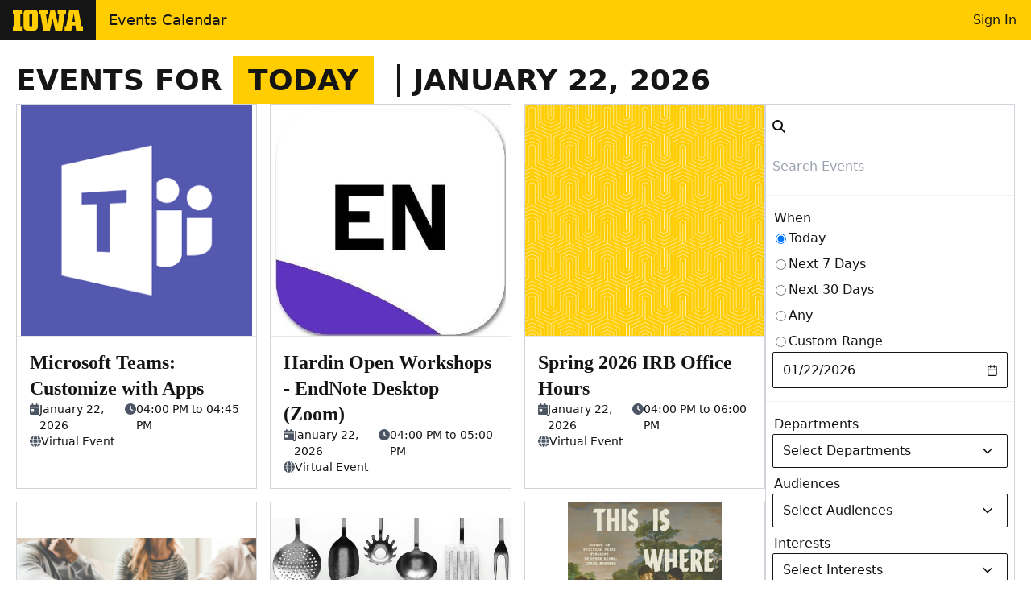

--- FILE ---
content_type: text/html;charset=UTF-8
request_url: https://events.uiowa.edu/event/drupal/119086
body_size: 7391
content:
<!DOCTYPE html><html  lang="en" data-capo=""><head><meta charset="utf-8">
<meta name="viewport" content="width=device-width, initial-scale=1">
<title>Events Calendar | University of Iowa</title>
<link rel="stylesheet" href="/_nuxt/entry.nByvIg-Z.css">
<link rel="modulepreload" as="script" crossorigin href="/_nuxt/KdFiRptF.js">
<link rel="prefetch" as="script" crossorigin href="/_nuxt/CWHK_Iq4.js">
<link rel="prefetch" as="script" crossorigin href="/_nuxt/CFA9FebQ.js">
<link rel="prefetch" as="script" crossorigin href="/_nuxt/Bc0VtPLm.js">
<link rel="prefetch" as="script" crossorigin href="/_nuxt/CKTF6xBq.js">
<link rel="prefetch" as="script" crossorigin href="/_nuxt/DnVYyTpu.js">
<link rel="prefetch" as="script" crossorigin href="/_nuxt/2uIn84VZ.js">
<link rel="prefetch" as="script" crossorigin href="/_nuxt/DFY0SZ0z.js">
<link rel="prefetch" as="script" crossorigin href="/_nuxt/BwI7_Cns.js">
<link rel="prefetch" as="script" crossorigin href="/_nuxt/0WYBg5oh.js">
<link rel="prefetch" as="script" crossorigin href="/_nuxt/DMcql2eY.js">
<link rel="prefetch" as="script" crossorigin href="/_nuxt/4H-v_UuP.js">
<link rel="prefetch" as="script" crossorigin href="/_nuxt/Dec_Cjwi.js">
<link rel="prefetch" as="script" crossorigin href="/_nuxt/BiirZwj8.js">
<link rel="prefetch" as="style" href="/_nuxt/login.VB6b5g09.css">
<link rel="prefetch" as="script" crossorigin href="/_nuxt/6KgvilDv.js">
<link rel="prefetch" as="script" crossorigin href="/_nuxt/BLAHFPyQ.js">
<script type="module" src="/_nuxt/KdFiRptF.js" crossorigin></script>
<script id="unhead:payload" type="application/json">{"title":"Events Calendar | University of Iowa"}</script><style type="text/css" data-primevue-style-id="base" >.p-hidden-accessible{border:0;clip:rect(0 0 0 0);height:1px;margin:-1px;overflow:hidden;padding:0;position:absolute;width:1px;}.p-hidden-accessible input,.p-hidden-accessible select{transform:scale(0);}.p-overflow-hidden{overflow:hidden;padding-right:var(--p-scrollbar-width);}</style><style type="text/css" data-primevue-style-id="global-style" >*{box-sizing:border-box;}.p-connected-overlay{opacity:0;transform:scaleY(0.8);transition:transform 0.12s cubic-bezier(0,0,0.2,1),opacity 0.12s cubic-bezier(0,0,0.2,1);}.p-connected-overlay-visible{opacity:1;transform:scaleY(1);}.p-connected-overlay-hidden{opacity:0;transform:scaleY(1);transition:opacity 0.1s linear;}.p-connected-overlay-enter-from{opacity:0;transform:scaleY(0.8);}.p-connected-overlay-leave-to{opacity:0;}.p-connected-overlay-enter-active{transition:transform 0.12s cubic-bezier(0,0,0.2,1),opacity 0.12s cubic-bezier(0,0,0.2,1);}.p-connected-overlay-leave-active{transition:opacity 0.1s linear;}.p-toggleable-content-enter-from,.p-toggleable-content-leave-to{max-height:0;}.p-toggleable-content-enter-to,.p-toggleable-content-leave-from{max-height:1000px;}.p-toggleable-content-leave-active{overflow:hidden;transition:max-height 0.45s cubic-bezier(0,1,0,1);}.p-toggleable-content-enter-active{overflow:hidden;transition:max-height 1s ease-in-out;}.p-disabled,.p-disabled *{cursor:default;pointer-events:none;user-select:none;}.p-disabled,.p-component:disabled{opacity:var(--p-disabled-opacity);}.pi{font-size:var(--p-icon-size);}.p-icon{width:var(--p-icon-size);height:var(--p-icon-size);}.p-overlay-mask{background:var(--p-mask-background);color:var(--p-mask-color);position:fixed;top:0;left:0;width:100%;height:100%;}.p-overlay-mask-enter{animation:p-overlay-mask-enter-animation var(--p-mask-transition-duration) forwards;}.p-overlay-mask-leave{animation:p-overlay-mask-leave-animation var(--p-mask-transition-duration) forwards;}@keyframes p-overlay-mask-enter-animation{from{background:transparent;}to{background:var(--p-mask-background);}}@keyframes p-overlay-mask-leave-animation{from{background:var(--p-mask-background);}to{background:transparent;}}</style><style type="text/css" data-primevue-style-id="multiselect-style" >.p-multiselect{display:inline-flex;cursor:pointer;position:relative;user-select:none;background:var(--p-multiselect-background);border:1px solid var(--p-multiselect-border-color);transition:background var(--p-multiselect-transition-duration),color var(--p-multiselect-transition-duration),border-color var(--p-multiselect-transition-duration),outline-color var(--p-multiselect-transition-duration),box-shadow var(--p-multiselect-transition-duration);border-radius:var(--p-multiselect-border-radius);outline-color:transparent;box-shadow:var(--p-multiselect-shadow);}.p-multiselect:not(.p-disabled):hover{border-color:var(--p-multiselect-hover-border-color);}.p-multiselect:not(.p-disabled).p-focus{border-color:var(--p-multiselect-focus-border-color);box-shadow:var(--p-multiselect-focus-ring-shadow);outline:var(--p-multiselect-focus-ring-width) var(--p-multiselect-focus-ring-style) var(--p-multiselect-focus-ring-color);outline-offset:var(--p-multiselect-focus-ring-offset);}.p-multiselect.p-variant-filled{background:var(--p-multiselect-filled-background);}.p-multiselect.p-variant-filled:not(.p-disabled):hover{background:var(--p-multiselect-filled-hover-background);}.p-multiselect.p-variant-filled.p-focus{background:var(--p-multiselect-filled-focus-background);}.p-multiselect.p-invalid{border-color:var(--p-multiselect-invalid-border-color);}.p-multiselect.p-disabled{opacity:1;background:var(--p-multiselect-disabled-background);}.p-multiselect-dropdown{display:flex;align-items:center;justify-content:center;flex-shrink:0;background:transparent;color:var(--p-multiselect-dropdown-color);width:var(--p-multiselect-dropdown-width);border-top-right-radius:var(--p-multiselect-border-radius);border-bottom-right-radius:var(--p-multiselect-border-radius);}.p-multiselect-label-container{overflow:hidden;flex:1 1 auto;cursor:pointer;}.p-multiselect-label{display:flex;align-items-center;gap:calc(var(--p-multiselect-padding-y) / 2);white-space:nowrap;cursor:pointer;overflow:hidden;text-overflow:ellipsis;padding:var(--p-multiselect-padding-y) var(--p-multiselect-padding-x);color:var(--p-multiselect-color);}.p-multiselect-label.p-placeholder{color:var(--p-multiselect-placeholder-color);}.p-multiselect.p-disabled .p-multiselect-label{color:var(--p-multiselect-disabled-color);}.p-multiselect-label-empty{overflow:hidden;visibility:hidden;}.p-multiselect .p-multiselect-overlay{min-width:100%;}.p-multiselect-overlay{position:absolute;top:0;left:0;background:var(--p-multiselect-overlay-background);color:var(--p-multiselect-overlay-color);border:1px solid var(--p-multiselect-overlay-border-color);border-radius:var(--p-multiselect-overlay-border-radius);box-shadow:var(--p-multiselect-overlay-shadow);}.p-multiselect-header{display:flex;align-items:center;padding:var(--p-multiselect-list-header-padding);}.p-multiselect-header .p-checkbox{margin-right:var(--p-multiselect-option-gap);}.p-multiselect-filter-container{flex:1 1 auto;}.p-multiselect-filter{width:100%;}.p-multiselect-list-container{overflow:auto;}.p-multiselect-list{margin:0;padding:0;list-style-type:none;padding:var(--p-multiselect-list-padding);display:flex;flex-direction:column;gap:var(--p-multiselect-list-gap)}.p-multiselect-option{cursor:pointer;font-weight:normal;white-space:nowrap;position:relative;overflow:hidden;display:flex;align-items:center;gap:var(--p-multiselect-option-gap);padding:var(--p-multiselect-option-padding);border:0 none;color:var(--p-multiselect-option-color);background:transparent;transition:background var(--p-multiselect-transition-duration),color var(--p-multiselect-transition-duration),border-color var(--p-multiselect-transition-duration),box-shadow var(--p-multiselect-transition-duration),outline-color var(--p-multiselect-transition-duration);border-radius:var(--p-multiselect-option-border-radius)}.p-multiselect-option:not(.p-multiselect-option-selected):not(.p-disabled).p-focus{background:var(--p-multiselect-option-focus-background);color:var(--p-multiselect-option-focus-color);}.p-multiselect-option.p-multiselect-option-selected{background:var(--p-multiselect-option-selected-background);color:var(--p-multiselect-option-selected-color);}.p-multiselect-option.p-multiselect-option-selected.p-focus{background:var(--p-multiselect-option-selected-focus-background);color:var(--p-multiselect-option-selected-focus-color);}.p-multiselect-option-group{cursor:auto;margin:0;padding:var(--p-multiselect-option-group-padding);background:var(--p-multiselect-option-group-background);color:var(--p-multiselect-option-group-color);font-weight:var(--p-multiselect-option-group-font-weight);}.p-multiselect-empty-message{padding:var(--p-multiselect-empty-message-padding);}.p-multiselect-label .p-chip{padding-top:calc(var(--p-multiselect-padding-y) / 2);padding-bottom:calc(var(--p-multiselect-padding-y) / 2);border-radius:var(--p-multiselect-chip-border-radius);}.p-multiselect-label:has(.p-chip){padding:calc(var(--p-multiselect-padding-y) / 2) calc(var(--p-multiselect-padding-x) / 2);}.p-multiselect-fluid{display:flex;}</style><style type="text/css" data-primevue-style-id="divider-style" >.p-divider-horizontal{display:flex;width:100%;position:relative;align-items:center;margin:var(--p-divider-horizontal-margin);padding:var(--p-divider-horizontal-padding);}.p-divider-horizontal:before{position:absolute;display:block;top:50%;left:0;width:100%;content:"";border-top:1px solid var(--p-divider-border-color);}.p-divider-horizontal .p-divider-content{padding:var(--p-divider-horizontal-content-padding);}.p-divider-vertical{min-height:100%;margin:0 1rem;display:flex;position:relative;justify-content:center;margin:var(--p-divider-vertical-margin);padding:var(--p-divider-vertical-padding);}.p-divider-vertical:before{position:absolute;display:block;top:0;left:50%;height:100%;content:"";border-left:1px solid var(--p-divider-border-color);}.p-divider.p-divider-vertical .p-divider-content{padding:var(--p-divider-vertical-content-padding);}.p-divider-content{z-index:1;background:var(--p-divider-content-background);color:var(--p-divider-content-color);}.p-divider-solid.p-divider-horizontal:before{border-top-style:solid;}.p-divider-solid.p-divider-vertical:before{border-left-style:solid;}.p-divider-dashed.p-divider-horizontal:before{border-top-style:dashed;}.p-divider-dashed.p-divider-vertical:before{border-left-style:dashed;}.p-divider-dotted.p-divider-horizontal:before{border-top-style:dotted;}.p-divider-dotted.p-divider-vertical:before{border-left-style:dotted;}</style><style type="text/css" data-primevue-style-id="scrolltop-style" >.p-scrolltop.p-button{position:fixed!important;bottom:20px;right:20px;}.p-scrolltop-sticky.p-button{position:sticky!important;display:flex;margin-left:auto;}.p-scrolltop-enter-from{opacity:0;}.p-scrolltop-enter-active{transition:opacity 0.15s;}.p-scrolltop.p-scrolltop-leave-to{opacity:0;}.p-scrolltop-leave-active{transition:opacity 0.15s;}</style><style type="text/css" data-primevue-style-id="drawer-style" >.p-drawer{display:flex;flex-direction:column;pointer-events:auto;transform:translate3d(0px,0px,0px);position:relative;transition:transform 0.3s;background:var(--p-drawer-background);color:var(--p-drawer-color);border:1px solid var(--p-drawer-border-color);box-shadow:var(--p-drawer-shadow);}.p-drawer-content{overflow-y:auto;flex-grow:1;padding:var(--p-drawer-content-padding);}.p-drawer-header{display:flex;align-items:center;justify-content:space-between;flex-shrink:0;padding:var(--p-drawer-header-padding);}.p-drawer-footer{padding:var(--p-drawer-header-padding);}.p-drawer-title{font-weight:var(--p-drawer-title-font-weight);font-size:var(--p-drawer-title-font-size);}.p-drawer-full .p-drawer{transition:none;transform:none;width:100vw!important;height:100vh!important;max-height:100%;top:0px!important;left:0px!important;border-width:1px;}.p-drawer-left .p-drawer-enter-from,.p-drawer-left .p-drawer-leave-to{transform:translateX(-100%);}.p-drawer-right .p-drawer-enter-from,.p-drawer-right .p-drawer-leave-to{transform:translateX(100%);}.p-drawer-top .p-drawer-enter-from,.p-drawer-top .p-drawer-leave-to{transform:translateY(-100%);}.p-drawer-bottom .p-drawer-enter-from,.p-drawer-bottom .p-drawer-leave-to{transform:translateY(100%);}.p-drawer-full .p-drawer-enter-from,.p-drawer-full .p-drawer-leave-to{opacity:0;}.p-drawer-full .p-drawer-enter-active,.p-drawer-full .p-drawer-leave-active{transition:opacity 400ms cubic-bezier(0.25,0.8,0.25,1);}.p-drawer-left .p-drawer{width:20rem;height:100%;border-right-width:1px;}.p-drawer-right .p-drawer{width:20rem;height:100%;border-left-width:1px;}.p-drawer-top .p-drawer{height:10rem;width:100%;border-bottom-width:1px;}.p-drawer-bottom .p-drawer{height:10rem;width:100%;border-top-width:1px;}.p-drawer-left .p-drawer-content,.p-drawer-right .p-drawer-content,.p-drawer-top .p-drawer-content,.p-drawer-bottom .p-drawer-content{width:100%;height:100%;}.p-drawer-open{display:flex;}</style><style type="text/css" data-primevue-style-id="datepicker-style" >.p-datepicker{display:inline-flex;max-width:100%;}.p-datepicker-input{flex:1 1 auto;width:1%;}.p-datepicker:has(.p-datepicker-dropdown) .p-datepicker-input{border-top-right-radius:0;border-bottom-right-radius:0;}.p-datepicker-dropdown{cursor:pointer;display:inline-flex;cursor:pointer;user-select:none;align-items:center;justify-content:center;overflow:hidden;position:relative;width:var(--p-datepicker-dropdown-width);border-top-right-radius:var(--p-datepicker-dropdown-border-radius);border-bottom-right-radius:var(--p-datepicker-dropdown-border-radius);background:var(--p-datepicker-dropdown-background);border:1px solid var(--p-datepicker-dropdown-border-color);border-left:0 none;color:var(--p-datepicker-dropdown-color);transition:background var(--p-datepicker-transition-duration),color var(--p-datepicker-transition-duration),border-color var(--p-datepicker-transition-duration),outline-color var(--p-datepicker-transition-duration);outline-color:transparent;}.p-datepicker-dropdown:not(:disabled):hover{background:var(--p-datepicker-dropdown-hover-background);border-color:var(--p-datepicker-dropdown-hover-border-color);color:var(--p-datepicker-dropdown-hover-color);}.p-datepicker-dropdown:not(:disabled):active{background:var(--p-datepicker-dropdown-active-background);border-color:var(--p-datepicker-dropdown-active-border-color);color:var(--p-datepicker-dropdown-active-color);}.p-datepicker-dropdown:focus-visible{box-shadow:var(--p-datepicker-dropdown-focus-ring-shadow);outline:var(--p-datepicker-dropdown-focus-ring-width) var(--p-datepicker-dropdown-focus-ring-style) var(--p-datepicker-dropdown-focus-ring-color);outline-offset:var(--p-datepicker-dropdown-focus-ring-offset);}.p-datepicker:has(.p-datepicker-input-icon-container){position:relative;}.p-datepicker:has(.p-datepicker-input-icon-container) .p-datepicker-input{padding-right:calc((var(--p-form-field-padding-x) * 2) + var(--p-icon-size));}.p-datepicker-input-icon-container{cursor:pointer;position:absolute;top:50%;right:var(--p-form-field-padding-x);margin-top:calc(-1 * (var(--p-icon-size) / 2));color:var(--p-datepicker-input-icon-color);}.p-datepicker-fluid{display:flex;}.p-datepicker-fluid .p-datepicker-input{width:1%;}.p-datepicker .p-datepicker-panel{min-width:100%;}.p-datepicker-panel{width:auto;padding:var(--p-datepicker-panel-padding);background:var(--p-datepicker-panel-background);color:var(--p-datepicker-panel-color);border:1px solid var(--p-datepicker-panel-border-color);border-radius:var(--p-datepicker-panel-border-radius);box-shadow:var(--p-datepicker-panel-shadow);}.p-datepicker-panel-inline{display:inline-block;overflow-x:auto;box-shadow:none;}.p-datepicker-header{display:flex;align-items:center;justify-content:space-between;padding:var(--p-datepicker-header-padding);font-weight:var(--p-datepicker-header-font-weight);background:var(--p-datepicker-header-background);color:var(--p-datepicker-header-color);border-bottom:1px solid var(--p-datepicker-header-border-color);}.p-datepicker-title{display:flex;align-items:center;justify-content:space-between;gap:var(--p-datepicker-title-gap);font-weight:var(--p-datepicker-title-font-weight);}.p-datepicker-select-year,.p-datepicker-select-month{border:none;background:transparent;margin:0;cursor:pointer;font-weight:inherit;transition:background var(--p-datepicker-transition-duration),color var(--p-datepicker-transition-duration),border-color var(--p-datepicker-transition-duration),outline-color var(--p-datepicker-transition-duration),box-shadow var(--p-datepicker-transition-duration);}.p-datepicker-select-month{padding:var(--p-datepicker-select-month-padding);color:var(--p-datepicker-select-month-color);border-radius:var(--p-datepicker-select-month-border-radius);}.p-datepicker-select-year{padding:var(--p-datepicker-select-year-padding);color:var(--p-datepicker-select-year-color);border-radius:var(--p-datepicker-select-year-border-radius);}.p-datepicker-select-month:enabled:hover{background:var(--p-datepicker-select-month-hover-background);color:var(--p-datepicker-select-month-hover-color);}.p-datepicker-select-year:enabled:hover{background:var(--p-datepicker-select-year-hover-background);color:var(--p-datepicker-select-year-hover-color);}.p-datepicker-select-month:focus-visible,.p-datepicker-select-year:focus-visible{box-shadow:var(--p-datepicker-date-focus-ring-shadow);outline:var(--p-datepicker-date-focus-ring-width) var(--p-datepicker-date-focus-ring-style) var(--p-datepicker-date-focus-ring-color);outline-offset:var(--p-datepicker-date-focus-ring-offset);}.p-datepicker-calendar-container{display:flex;}.p-datepicker-calendar-container .p-datepicker-calendar{flex:1 1 auto;border-left:1px solid var(--p-datepicker-group-border-color);padding-right:var(--p-datepicker-group-gap);padding-left:var(--p-datepicker-group-gap);}.p-datepicker-calendar-container .p-datepicker-calendar:first-child{padding-left:0;border-left:0 none;}.p-datepicker-calendar-container .p-datepicker-calendar:last-child{padding-right:0;}.p-datepicker-day-view{width:100%;border-collapse:collapse;font-size:1rem;margin:var(--p-datepicker-day-view-margin);}.p-datepicker-weekday-cell{padding:var(--p-datepicker-week-day-padding);}.p-datepicker-weekday{font-weight:var(--p-datepicker-week-day-font-weight);color:var(--p-datepicker-week-day-color);}.p-datepicker-day-cell{padding:var(--p-datepicker-date-padding);}.p-datepicker-day{display:flex;justify-content:center;align-items:center;cursor:pointer;margin:0 auto;overflow:hidden;position:relative;width:var(--p-datepicker-date-width);height:var(--p-datepicker-date-height);border-radius:var(--p-datepicker-date-border-radius);transition:background var(--p-datepicker-transition-duration),color var(--p-datepicker-transition-duration),border-color var(--p-datepicker-transition-duration),box-shadow var(--p-datepicker-transition-duration),outline-color var(--p-datepicker-transition-duration);border:1px solid transparent;outline-color:transparent;color:var(--p-datepicker-date-color);}.p-datepicker-day:not(.p-datepicker-day-selected):not(.p-disabled):hover{background:var(--p-datepicker-date-hover-background);color:var(--p-datepicker-date-hover-color);}.p-datepicker-day:focus-visible{box-shadow:var(--p-datepicker-date-focus-ring-shadow);outline:var(--p-datepicker-date-focus-ring-width) var(--p-datepicker-date-focus-ring-style) var(--p-datepicker-date-focus-ring-color);outline-offset:var(--p-datepicker-date-focus-ring-offset);}.p-datepicker-day-selected{background:var(--p-datepicker-date-selected-background);color:var(--p-datepicker-date-selected-color);}.p-datepicker-day-selected-range{background:var(--p-datepicker-date-range-selected-background);color:var(--p-datepicker-date-range-selected-color);}.p-datepicker-today > .p-datepicker-day{background:var(--p-datepicker-today-background);color:var(--p-datepicker-today-color);}.p-datepicker-today > .p-datepicker-day-selected{background:var(--p-datepicker-date-selected-background);color:var(--p-datepicker-date-selected-color);}.p-datepicker-today > .p-datepicker-day-selected-range{background:var(--p-datepicker-date-range-selected-background);color:var(--p-datepicker-date-range-selected-color);}.p-datepicker-weeknumber{text-align:center}.p-datepicker-month-view{margin:var(--p-datepicker-month-view-margin);}.p-datepicker-month{width:33.3%;display:inline-flex;align-items:center;justify-content:center;cursor:pointer;overflow:hidden;position:relative;padding:var(--p-datepicker-month-padding);transition:background var(--p-datepicker-transition-duration),color var(--p-datepicker-transition-duration),border-color var(--p-datepicker-transition-duration),box-shadow var(--p-datepicker-transition-duration),outline-color var(--p-datepicker-transition-duration);border-radius:var(--p-datepicker-month-border-radius);outline-color:transparent;color:var(--p-datepicker-date-color);}.p-datepicker-month:not(.p-disabled):not(.p-datepicker-month-selected):hover{color:var(--p-datepicker-date-hover-color);background:var(--p-datepicker-date-hover-background);}.p-datepicker-month-selected{color:var(--p-datepicker-date-selected-color);background:var(--p-datepicker-date-selected-background);}.p-datepicker-month:not(.p-disabled):focus-visible{box-shadow:var(--p-datepicker-date-focus-ring-shadow);outline:var(--p-datepicker-date-focus-ring-width) var(--p-datepicker-date-focus-ring-style) var(--p-datepicker-date-focus-ring-color);outline-offset:var(--p-datepicker-date-focus-ring-offset);}.p-datepicker-year-view{margin:var(--p-datepicker-year-view-margin);}.p-datepicker-year{width:50%;display:inline-flex;align-items:center;justify-content:center;cursor:pointer;overflow:hidden;position:relative;padding:var(--p-datepicker-year-padding);transition:background var(--p-datepicker-transition-duration),color var(--p-datepicker-transition-duration),border-color var(--p-datepicker-transition-duration),box-shadow var(--p-datepicker-transition-duration),outline-color var(--p-datepicker-transition-duration);border-radius:var(--p-datepicker-year-border-radius);outline-color:transparent;color:var(--p-datepicker-date-color);}.p-datepicker-year:not(.p-disabled):not(.p-datepicker-year-selected):hover{color:var(--p-datepicker-date-hover-color);background:var(--p-datepicker-date-hover-background);}.p-datepicker-year-selected{color:var(--p-datepicker-date-selected-color);background:var(--p-datepicker-date-selected-background);}.p-datepicker-year:not(.p-disabled):focus-visible{box-shadow:var(--p-datepicker-date-focus-ring-shadow);outline:var(--p-datepicker-date-focus-ring-width) var(--p-datepicker-date-focus-ring-style) var(--p-datepicker-date-focus-ring-color);outline-offset:var(--p-datepicker-date-focus-ring-offset);}.p-datepicker-buttonbar{display:flex;justify-content:space-between;align-items:center;padding:var(--p-datepicker-buttonbar-padding);border-top:1px solid var(--p-datepicker-buttonbar-border-color);}.p-datepicker-buttonbar .p-button{width:auto;}.p-datepicker-time-picker{display:flex;justify-content:center;align-items:center;border-top:1px solid var(--p-datepicker-time-picker-border-color);padding:0;gap:var(--p-datepicker-time-picker-gap);}.p-datepicker-calendar-container + .p-datepicker-time-picker{padding:var(--p-datepicker-time-picker-padding);}.p-datepicker-time-picker > div{display:flex;align-items:center;flex-direction:column;gap:var(--p-datepicker-time-picker-button-gap);}.p-datepicker-time-picker span{font-size:1rem;}.p-datepicker-timeonly .p-datepicker-time-picker{border-top:0 none;}</style><style type="text/css" data-primevue-style-id="select-style" >.p-select{display:inline-flex;cursor:pointer;position:relative;user-select:none;background:var(--p-select-background);border:1px solid var(--p-select-border-color);transition:background var(--p-select-transition-duration),color var(--p-select-transition-duration),border-color var(--p-select-transition-duration),outline-color var(--p-select-transition-duration),box-shadow var(--p-select-transition-duration);border-radius:var(--p-select-border-radius);outline-color:transparent;box-shadow:var(--p-select-shadow);}.p-select:not(.p-disabled):hover{border-color:var(--p-select-hover-border-color);}.p-select:not(.p-disabled).p-focus{border-color:var(--p-select-focus-border-color);box-shadow:var(--p-select-focus-ring-shadow);outline:var(--p-select-focus-ring-width) var(--p-select-focus-ring-style) var(--p-select-focus-ring-color);outline-offset:var(--p-select-focus-ring-offset);}.p-select.p-variant-filled{background:var(--p-select-filled-background);}.p-select.p-variant-filled:not(.p-disabled):hover{background:var(--p-select-filled-hover-background);}.p-select.p-variant-filled:not(.p-disabled).p-focus{background:var(--p-select-filled-focus-background);}.p-select.p-invalid{border-color:var(--p-select-invalid-border-color);}.p-select.p-disabled{opacity:1;background:var(--p-select-disabled-background);}.p-select-clear-icon{position:absolute;top:50%;margin-top:-0.5rem;color:var(--p-select-clear-icon-color);right:var(--p-select-dropdown-width);}.p-select-dropdown{display:flex;align-items:center;justify-content:center;flex-shrink:0;background:transparent;color:var(--p-select-dropdown-color);width:var(--p-select-dropdown-width);border-top-right-radius:var(--p-select-border-radius);border-bottom-right-radius:var(--p-select-border-radius);}.p-select-label{display:block;white-space:nowrap;overflow:hidden;flex:1 1 auto;width:1%;padding:var(--p-select-padding-y) var(--p-select-padding-x);text-overflow:ellipsis;cursor:pointer;color:var(--p-select-color);background:transparent;border:0 none;outline:0 none;}.p-select-label.p-placeholder{color:var(--p-select-placeholder-color);}.p-select:has(.p-select-clear-icon) .p-select-label{padding-right:calc(1rem + var(--p-select-padding-x));}.p-select.p-disabled .p-select-label{color:var(--p-select-disabled-color);}.p-select-label-empty{overflow:hidden;opacity:0;}input.p-select-label{cursor:default;}.p-select .p-select-overlay{min-width:100%;}.p-select-overlay{position:absolute;top:0;left:0;background:var(--p-select-overlay-background);color:var(--p-select-overlay-color);border:1px solid var(--p-select-overlay-border-color);border-radius:var(--p-select-overlay-border-radius);box-shadow:var(--p-select-overlay-shadow);}.p-select-header{padding:var(--p-select-list-header-padding);}.p-select-filter{width:100%;}.p-select-list-container{overflow:auto;}.p-select-option-group{cursor:auto;margin:0;padding:var(--p-select-option-group-padding);background:var(--p-select-option-group-background);color:var(--p-select-option-group-color);font-weight:var(--p-select-option-group-font-weight);}.p-select-list{margin:0;padding:0;list-style-type:none;padding:var(--p-select-list-padding);gap:var(--p-select-list-gap);display:flex;flex-direction:column;}.p-select-option{cursor:pointer;font-weight:normal;white-space:nowrap;position:relative;overflow:hidden;display:flex;align-items:center;padding:var(--p-select-option-padding);border:0 none;color:var(--p-select-option-color);background:transparent;transition:background var(--p-select-transition-duration),color var(--p-select-transition-duration),border-color var(--p-select-transition-duration),box-shadow var(--p-select-transition-duration),outline-color var(--p-select-transition-duration);border-radius:var(--p-select-option-border-radius);}.p-select-option:not(.p-select-option-selected):not(.p-disabled).p-focus{background:var(--p-select-option-focus-background);color:var(--p-select-option-focus-color);}.p-select-option.p-select-option-selected{background:var(--p-select-option-selected-background);color:var(--p-select-option-selected-color);}.p-select-option.p-select-option-selected.p-focus{background:var(--p-select-option-selected-focus-background);color:var(--p-select-option-selected-focus-color);}.p-select-option-check-icon{position:relative;margin-inline-start:var(--p-select-checkmark-gutter-start);margin-inline-end:var(--p-select-checkmark-gutter-end);color:var(--p-select-checkmark-color);}.p-select-empty-message{padding:var(--p-select-empty-message-padding);}.p-select-fluid{display:flex;}</style></head><body><div id="__nuxt"></div><div id="teleports"></div><script type="application/json" data-nuxt-data="nuxt-app" data-ssr="false" id="__NUXT_DATA__">[{"serverRendered":1},false]</script>
<script>window.__NUXT__={};window.__NUXT__.config={public:{aisNuxt:{isDev:false,configPath:"@ais-public/ais-components/tailwind.config.js",cssPath:"@ais-public/ais-components/tailwind.css",transpile:["@ais-public/ais-components"],addPlugin:false,server:{devServerPort:8080},assertNuxtCompatibility:true},aisAuth:{server:{devPort:8009},isDev:false,authType:"OIDC",usePathPattern:true},primevue:{usePrimeVue:true,autoImport:true,resolvePath:"",importPT:{from:"/builds/uiowa-ais/ent-apps/events/events-client/presets/aura"},importTheme:"",loadStyles:true,options:{unstyled:true},components:[{name:"AutoComplete",as:"AutoComplete",from:"primevue/autocomplete",export:"default",filePath:"primevue/autocomplete",global:true},{name:"Calendar",as:"Calendar",from:"primevue/calendar",export:"default",filePath:"primevue/calendar",global:true},{name:"CascadeSelect",as:"CascadeSelect",from:"primevue/cascadeselect",export:"default",filePath:"primevue/cascadeselect",global:true},{name:"Checkbox",as:"Checkbox",from:"primevue/checkbox",export:"default",filePath:"primevue/checkbox",global:true},{name:"CheckboxGroup",as:"CheckboxGroup",from:"primevue/checkboxgroup",export:"default",filePath:"primevue/checkboxgroup",global:true},{name:"Chips",as:"Chips",from:"primevue/chips",export:"default",filePath:"primevue/chips",global:true},{name:"ColorPicker",as:"ColorPicker",from:"primevue/colorpicker",export:"default",filePath:"primevue/colorpicker",global:true},{name:"DatePicker",as:"DatePicker",from:"primevue/datepicker",export:"default",filePath:"primevue/datepicker",global:true},{name:"Dropdown",as:"Dropdown",from:"primevue/dropdown",export:"default",filePath:"primevue/dropdown",global:true},{name:"FloatLabel",as:"FloatLabel",from:"primevue/floatlabel",export:"default",filePath:"primevue/floatlabel",global:true},{name:"Fluid",as:"Fluid",from:"primevue/fluid",export:"default",filePath:"primevue/fluid",global:true},{name:"IconField",as:"IconField",from:"primevue/iconfield",export:"default",filePath:"primevue/iconfield",global:true},{name:"IftaLabel",as:"IftaLabel",from:"primevue/iftalabel",export:"default",filePath:"primevue/iftalabel",global:true},{name:"InputChips",as:"InputChips",from:"primevue/inputchips",export:"default",filePath:"primevue/inputchips",global:true},{name:"InputGroup",as:"InputGroup",from:"primevue/inputgroup",export:"default",filePath:"primevue/inputgroup",global:true},{name:"InputGroupAddon",as:"InputGroupAddon",from:"primevue/inputgroupaddon",export:"default",filePath:"primevue/inputgroupaddon",global:true},{name:"InputIcon",as:"InputIcon",from:"primevue/inputicon",export:"default",filePath:"primevue/inputicon",global:true},{name:"InputMask",as:"InputMask",from:"primevue/inputmask",export:"default",filePath:"primevue/inputmask",global:true},{name:"InputNumber",as:"InputNumber",from:"primevue/inputnumber",export:"default",filePath:"primevue/inputnumber",global:true},{name:"InputOtp",as:"InputOtp",from:"primevue/inputotp",export:"default",filePath:"primevue/inputotp",global:true},{name:"InputSwitch",as:"InputSwitch",from:"primevue/inputswitch",export:"default",filePath:"primevue/inputswitch",global:true},{name:"InputText",as:"InputText",from:"primevue/inputtext",export:"default",filePath:"primevue/inputtext",global:true},{name:"Knob",as:"Knob",from:"primevue/knob",export:"default",filePath:"primevue/knob",global:true},{name:"Listbox",as:"Listbox",from:"primevue/listbox",export:"default",filePath:"primevue/listbox",global:true},{name:"MultiSelect",as:"MultiSelect",from:"primevue/multiselect",export:"default",filePath:"primevue/multiselect",global:true},{name:"Password",as:"Password",from:"primevue/password",export:"default",filePath:"primevue/password",global:true},{name:"RadioButton",as:"RadioButton",from:"primevue/radiobutton",export:"default",filePath:"primevue/radiobutton",global:true},{name:"RadioButtonGroup",as:"RadioButtonGroup",from:"primevue/radiobuttongroup",export:"default",filePath:"primevue/radiobuttongroup",global:true},{name:"Rating",as:"Rating",from:"primevue/rating",export:"default",filePath:"primevue/rating",global:true},{name:"Select",as:"Select",from:"primevue/select",export:"default",filePath:"primevue/select",global:true},{name:"SelectButton",as:"SelectButton",from:"primevue/selectbutton",export:"default",filePath:"primevue/selectbutton",global:true},{name:"Slider",as:"Slider",from:"primevue/slider",export:"default",filePath:"primevue/slider",global:true},{name:"Textarea",as:"Textarea",from:"primevue/textarea",export:"default",filePath:"primevue/textarea",global:true},{name:"ToggleButton",as:"ToggleButton",from:"primevue/togglebutton",export:"default",filePath:"primevue/togglebutton",global:true},{name:"ToggleSwitch",as:"ToggleSwitch",from:"primevue/toggleswitch",export:"default",filePath:"primevue/toggleswitch",global:true},{name:"TreeSelect",as:"TreeSelect",from:"primevue/treeselect",export:"default",filePath:"primevue/treeselect",global:true},{name:"Button",as:"Button",from:"primevue/button",export:"default",filePath:"primevue/button",global:true},{name:"ButtonGroup",as:"ButtonGroup",from:"primevue/buttongroup",export:"default",filePath:"primevue/buttongroup",global:true},{name:"SpeedDial",as:"SpeedDial",from:"primevue/speeddial",export:"default",filePath:"primevue/speeddial",global:true},{name:"SplitButton",as:"SplitButton",from:"primevue/splitbutton",export:"default",filePath:"primevue/splitbutton",global:true},{name:"Column",as:"Column",from:"primevue/column",export:"default",filePath:"primevue/column",global:true},{name:"Row",as:"Row",from:"primevue/row",export:"default",filePath:"primevue/row",global:true},{name:"ColumnGroup",as:"ColumnGroup",from:"primevue/columngroup",export:"default",filePath:"primevue/columngroup",global:true},{name:"DataTable",as:"DataTable",from:"primevue/datatable",export:"default",filePath:"primevue/datatable",global:true},{name:"DataView",as:"DataView",from:"primevue/dataview",export:"default",filePath:"primevue/dataview",global:true},{name:"OrderList",as:"OrderList",from:"primevue/orderlist",export:"default",filePath:"primevue/orderlist",global:true},{name:"OrganizationChart",as:"OrganizationChart",from:"primevue/organizationchart",export:"default",filePath:"primevue/organizationchart",global:true},{name:"Paginator",as:"Paginator",from:"primevue/paginator",export:"default",filePath:"primevue/paginator",global:true},{name:"PickList",as:"PickList",from:"primevue/picklist",export:"default",filePath:"primevue/picklist",global:true},{name:"Tree",as:"Tree",from:"primevue/tree",export:"default",filePath:"primevue/tree",global:true},{name:"TreeTable",as:"TreeTable",from:"primevue/treetable",export:"default",filePath:"primevue/treetable",global:true},{name:"Timeline",as:"Timeline",from:"primevue/timeline",export:"default",filePath:"primevue/timeline",global:true},{name:"VirtualScroller",as:"VirtualScroller",from:"primevue/virtualscroller",export:"default",filePath:"primevue/virtualscroller",global:true},{name:"Accordion",as:"Accordion",from:"primevue/accordion",export:"default",filePath:"primevue/accordion",global:true},{name:"AccordionPanel",as:"AccordionPanel",from:"primevue/accordionpanel",export:"default",filePath:"primevue/accordionpanel",global:true},{name:"AccordionHeader",as:"AccordionHeader",from:"primevue/accordionheader",export:"default",filePath:"primevue/accordionheader",global:true},{name:"AccordionContent",as:"AccordionContent",from:"primevue/accordioncontent",export:"default",filePath:"primevue/accordioncontent",global:true},{name:"AccordionTab",as:"AccordionTab",from:"primevue/accordiontab",export:"default",filePath:"primevue/accordiontab",global:true},{name:"Card",as:"Card",from:"primevue/card",export:"default",filePath:"primevue/card",global:true},{name:"DeferredContent",as:"DeferredContent",from:"primevue/deferredcontent",export:"default",filePath:"primevue/deferredcontent",global:true},{name:"Divider",as:"Divider",from:"primevue/divider",export:"default",filePath:"primevue/divider",global:true},{name:"Fieldset",as:"Fieldset",from:"primevue/fieldset",export:"default",filePath:"primevue/fieldset",global:true},{name:"Panel",as:"Panel",from:"primevue/panel",export:"default",filePath:"primevue/panel",global:true},{name:"ScrollPanel",as:"ScrollPanel",from:"primevue/scrollpanel",export:"default",filePath:"primevue/scrollpanel",global:true},{name:"Splitter",as:"Splitter",from:"primevue/splitter",export:"default",filePath:"primevue/splitter",global:true},{name:"SplitterPanel",as:"SplitterPanel",from:"primevue/splitterpanel",export:"default",filePath:"primevue/splitterpanel",global:true},{name:"Stepper",as:"Stepper",from:"primevue/stepper",export:"default",filePath:"primevue/stepper",global:true},{name:"StepList",as:"StepList",from:"primevue/steplist",export:"default",filePath:"primevue/steplist",global:true},{name:"Step",as:"Step",from:"primevue/step",export:"default",filePath:"primevue/step",global:true},{name:"StepItem",as:"StepItem",from:"primevue/stepitem",export:"default",filePath:"primevue/stepitem",global:true},{name:"StepPanels",as:"StepPanels",from:"primevue/steppanels",export:"default",filePath:"primevue/steppanels",global:true},{name:"StepPanel",as:"StepPanel",from:"primevue/steppanel",export:"default",filePath:"primevue/steppanel",global:true},{name:"TabView",as:"TabView",from:"primevue/tabview",export:"default",filePath:"primevue/tabview",global:true},{name:"Tabs",as:"Tabs",from:"primevue/tabs",export:"default",filePath:"primevue/tabs",global:true},{name:"TabList",as:"TabList",from:"primevue/tablist",export:"default",filePath:"primevue/tablist",global:true},{name:"Tab",as:"Tab",from:"primevue/tab",export:"default",filePath:"primevue/tab",global:true},{name:"TabPanels",as:"TabPanels",from:"primevue/tabpanels",export:"default",filePath:"primevue/tabpanels",global:true},{name:"TabPanel",as:"TabPanel",from:"primevue/tabpanel",export:"default",filePath:"primevue/tabpanel",global:true},{name:"Toolbar",as:"Toolbar",from:"primevue/toolbar",export:"default",filePath:"primevue/toolbar",global:true},{name:"ConfirmDialog",use:{as:"ConfirmationService"},as:"ConfirmDialog",from:"primevue/confirmdialog",export:"default",filePath:"primevue/confirmdialog",global:true},{name:"ConfirmPopup",use:{as:"ConfirmationService"},as:"ConfirmPopup",from:"primevue/confirmpopup",export:"default",filePath:"primevue/confirmpopup",global:true},{name:"Dialog",as:"Dialog",from:"primevue/dialog",export:"default",filePath:"primevue/dialog",global:true},{name:"Drawer",as:"Drawer",from:"primevue/drawer",export:"default",filePath:"primevue/drawer",global:true},{name:"DynamicDialog",use:{as:"DialogService"},as:"DynamicDialog",from:"primevue/dynamicdialog",export:"default",filePath:"primevue/dynamicdialog",global:true},{name:"OverlayPanel",as:"OverlayPanel",from:"primevue/overlaypanel",export:"default",filePath:"primevue/overlaypanel",global:true},{name:"Popover",as:"Popover",from:"primevue/popover",export:"default",filePath:"primevue/popover",global:true},{name:"Sidebar",as:"Sidebar",from:"primevue/sidebar",export:"default",filePath:"primevue/sidebar",global:true},{name:"FileUpload",as:"FileUpload",from:"primevue/fileupload",export:"default",filePath:"primevue/fileupload",global:true},{name:"Breadcrumb",as:"Breadcrumb",from:"primevue/breadcrumb",export:"default",filePath:"primevue/breadcrumb",global:true},{name:"ContextMenu",as:"ContextMenu",from:"primevue/contextmenu",export:"default",filePath:"primevue/contextmenu",global:true},{name:"Dock",as:"Dock",from:"primevue/dock",export:"default",filePath:"primevue/dock",global:true},{name:"Menu",as:"Menu",from:"primevue/menu",export:"default",filePath:"primevue/menu",global:true},{name:"Menubar",as:"Menubar",from:"primevue/menubar",export:"default",filePath:"primevue/menubar",global:true},{name:"MegaMenu",as:"MegaMenu",from:"primevue/megamenu",export:"default",filePath:"primevue/megamenu",global:true},{name:"PanelMenu",as:"PanelMenu",from:"primevue/panelmenu",export:"default",filePath:"primevue/panelmenu",global:true},{name:"Steps",as:"Steps",from:"primevue/steps",export:"default",filePath:"primevue/steps",global:true},{name:"TabMenu",as:"TabMenu",from:"primevue/tabmenu",export:"default",filePath:"primevue/tabmenu",global:true},{name:"TieredMenu",as:"TieredMenu",from:"primevue/tieredmenu",export:"default",filePath:"primevue/tieredmenu",global:true},{name:"Message",as:"Message",from:"primevue/message",export:"default",filePath:"primevue/message",global:true},{name:"InlineMessage",as:"InlineMessage",from:"primevue/inlinemessage",export:"default",filePath:"primevue/inlinemessage",global:true},{name:"Toast",use:{as:"ToastService"},as:"Toast",from:"primevue/toast",export:"default",filePath:"primevue/toast",global:true},{name:"Carousel",as:"Carousel",from:"primevue/carousel",export:"default",filePath:"primevue/carousel",global:true},{name:"Galleria",as:"Galleria",from:"primevue/galleria",export:"default",filePath:"primevue/galleria",global:true},{name:"Image",as:"Image",from:"primevue/image",export:"default",filePath:"primevue/image",global:true},{name:"ImageCompare",as:"ImageCompare",from:"primevue/imagecompare",export:"default",filePath:"primevue/imagecompare",global:true},{name:"Avatar",as:"Avatar",from:"primevue/avatar",export:"default",filePath:"primevue/avatar",global:true},{name:"AvatarGroup",as:"AvatarGroup",from:"primevue/avatargroup",export:"default",filePath:"primevue/avatargroup",global:true},{name:"Badge",as:"Badge",from:"primevue/badge",export:"default",filePath:"primevue/badge",global:true},{name:"BlockUI",as:"BlockUI",from:"primevue/blockui",export:"default",filePath:"primevue/blockui",global:true},{name:"Chip",as:"Chip",from:"primevue/chip",export:"default",filePath:"primevue/chip",global:true},{name:"Inplace",as:"Inplace",from:"primevue/inplace",export:"default",filePath:"primevue/inplace",global:true},{name:"MeterGroup",as:"MeterGroup",from:"primevue/metergroup",export:"default",filePath:"primevue/metergroup",global:true},{name:"OverlayBadge",as:"OverlayBadge",from:"primevue/overlaybadge",export:"default",filePath:"primevue/overlaybadge",global:true},{name:"ScrollTop",as:"ScrollTop",from:"primevue/scrolltop",export:"default",filePath:"primevue/scrolltop",global:true},{name:"Skeleton",as:"Skeleton",from:"primevue/skeleton",export:"default",filePath:"primevue/skeleton",global:true},{name:"ProgressBar",as:"ProgressBar",from:"primevue/progressbar",export:"default",filePath:"primevue/progressbar",global:true},{name:"ProgressSpinner",as:"ProgressSpinner",from:"primevue/progressspinner",export:"default",filePath:"primevue/progressspinner",global:true},{name:"Tag",as:"Tag",from:"primevue/tag",export:"default",filePath:"primevue/tag",global:true},{name:"Terminal",as:"Terminal",from:"primevue/terminal",export:"default",filePath:"primevue/terminal",global:true},{name:"Form",from:"@primevue/forms/form",as:"Form",export:"default",filePath:"@primevue/forms/form",global:true},{name:"FormField",from:"@primevue/forms/formfield",as:"FormField",export:"default",filePath:"@primevue/forms/formfield",global:true}],directives:[{name:"badge",as:"BadgeDirective",from:"primevue/badgedirective"},{name:"tooltip",as:"Tooltip",from:"primevue/tooltip"},{name:"ripple",as:"Ripple",from:"primevue/ripple"},{name:"styleclass",as:"StyleClass",from:"primevue/styleclass"},{name:"focustrap",as:"FocusTrap",from:"primevue/focustrap"},{name:"animateonscroll",as:"AnimateOnScroll",from:"primevue/animateonscroll"},{name:"keyfilter",as:"KeyFilter",from:"primevue/keyfilter"}],composables:[{name:"usePrimeVue",as:"usePrimeVue",from:"primevue/config"},{name:"useStyle",as:"useStyle",from:"primevue/usestyle"},{name:"useConfirm",as:"useConfirm",from:"primevue/useconfirm"},{name:"useToast",as:"useToast",from:"primevue/usetoast"},{name:"useDialog",as:"useDialog",from:"primevue/usedialog"}],config:[{name:"PrimeVue",as:"PrimeVue",from:"primevue/config"}],services:[{name:"ConfirmationService",as:"ConfirmationService",from:"primevue/confirmationservice"},{name:"DialogService",as:"DialogService",from:"primevue/dialogservice"},{name:"ToastService",as:"ToastService",from:"primevue/toastservice"}],styles:[{name:"BaseStyle",as:"BaseStyle",from:"@primevue/core/base/style"}],injectStylesAsString:[],injectStylesAsStringToTop:[""]}},app:{baseURL:"/",buildId:"ce48a330-4138-4969-8c39-e0d18d488700",buildAssetsDir:"/_nuxt/",cdnURL:""}}</script></body></html>

--- FILE ---
content_type: application/javascript
request_url: https://events.uiowa.edu/_nuxt/4LfN6-mS.js
body_size: 2479
content:
import{bd as P,x as U,c as C,r as a,K as b,q as F}from"./KdFiRptF.js";import{u as S,a as H}from"./BRv3ILCa.js";import{g as L,a as O}from"./BccCNZP9.js";const k=P("event",()=>{const e=U({event:void 0,eventParent:void 0,hosts:void 0,instanceId:void 0,isClone:!1}),n=async r=>((!e.value.event||r!==e.value.event.eventId)&&(e.value.event=await B(r)),{...e.value.event}),o=r=>{e.value.event={...r}},c=C(()=>e.value.eventParent),l=r=>{e.value.eventParent=r},f=C(()=>e.value.instanceId);return{eventStore:e,getEvent:n,setEvent:o,getEventParent:c,setEventParent:l,getInstanceId:f,setInstanceId:r=>{e.value.instanceId=r},getHosts:async(r=!1)=>((!e.value.hosts||r)&&(e.value.hosts=await x()),e.value.hosts)}}),j=async e=>await A(e,!0),_=async e=>await A(e),z=async e=>await a(`/event/${e}/clone`,{method:"POST"}),A=async(e,n=!1)=>{var i,u,h;const{selectedLocation:o,selectedFilters:c,customLocation:l,locationId:f,locationName:t,locationAddress:D,locationState:r,locationCity:w,locationZip:g,usersCustomFields:m,...s}=e,I=s.eventId;if(e.type==="event"){const{showCustomInstance:d,existingInstances:v,instances:y,...$}=e.schedule;d?(s.instances=v,s.schedule=void 0):($.startDate.setHours(0,0,0,0),(i=$.endDate)==null||i.setHours(23,59,59,59),s.instances=y,s.schedule={...$}),s.startDate=void 0,s.endDate=void 0,s.skipEventApproval=void 0}else s.instances=void 0,s.schedule=void 0;s.eventDepartments=[],(u=s.departments)==null||u.forEach(({departmentId:d})=>{s.eventDepartments.push({id:{departmentId:d,eventId:I}})});const p=new FormData,E=({filterId:d})=>{var v;return(v=s.filters)==null?void 0:v.push({filterId:d})};return s.filters=[],c==null||c.audiences.forEach(E),c==null||c.types.forEach(E),c==null||c.interests.forEach(E),(h=c==null?void 0:c.keywords)==null||h.forEach(d=>{var v,y;!d.filterId||d.new?(v=s.filters)==null||v.push(d):(y=s.filters)==null||y.push({filterId:d.filterId})}),s.customFields=[],m==null||m.forEach(d=>s.customFields.push({...d,fieldFor:"User"})),s.location=o?o[0]:void 0,l&&(s.location={locationId:f,custom:!0,name:t,address:`${D}, ${w}${r?", "+r:""}, ${g}, United States`,street:D,city:w,state:r,zipCode:g}),p.append("event",new Blob([JSON.stringify(s)],{type:"application/json"})),s.photoObj&&p.append("photo",s.photoObj),console.log(s),await S("/event",{method:n?"POST":"PUT",body:p},`Event ${n?"Created":"Updated"} Successfully!`,`Error while trying to ${n?"create":"update"} the Event!`,!0)},J=async e=>await a(`/event/${e}/requestApproval`,{method:"PATCH"}),K=async(e,n)=>await a(`/event/${e}/status`,{method:"PATCH",params:{status:n}}),R=async(e,n,o)=>await a(`/event/${e}/departmentStatus`,{method:"PATCH",params:{departmentId:n,status:o}}),W=async e=>await a(`/event/${e}/unpublish`,{method:"PATCH"}),Z=async e=>await a(`/event/${e}/republish`,{method:"PATCH"}),Y=async e=>await a(`/event/${e}`,{method:"DELETE"}),G=async(e={},n)=>await a(`/events${n?"/admin":""}`,{params:{...e}}),Q=async()=>await a("/events/upcoming"),X=async e=>await a("/events/upcoming/dept/"+e),ee=async()=>await a("/events/my-events"),te=async()=>await a("/events/my-events/history"),se=async()=>await a("/events/my-favorites"),ne=async e=>await a("/events/instance",{method:"DELETE",params:{instanceId:e}}),ae=async()=>await a("/parentEvents"),oe=async e=>await a(`/childEvents/${e}`),re=async e=>await a(`/users/event/${e}`),x=async()=>await a("/users/hosts"),B=async(e,n)=>{const o=`/event/${e}${n?`/${n}`:""}`;return await S(o)},ce=async(e,n)=>{const o={eventId:e};return n&&(o.instanceId=n),await a("/favorite",{params:o})},ie=async e=>{var r,w,g,m,s,I,T,p,E;const n=k(),o=b(),c=o.getLoggedInUserId,l={...await n.getEvent(e)},f=l.auditInfo.createdBy;if(!o.isAdmin&&!o.isDepartmentAdmin&&c!==f)throw F({statusCode:403,statusMessage:"Access Denied!!!",fatal:!0,data:{message:"Oops! You do not have permission to edit this event."}});const t={...L(),...l};if(t.type==="event"?!l.schedule&&t.instances?t.schedule={...t.schedule,showCustomInstance:!0,existingInstances:[...t.instances]}:(t.schedule.startDate=t.schedule.startDate?new Date(t.schedule.startDate):void 0,t.schedule.endDate=t.schedule.endDate?new Date(t.schedule.endDate):void 0,t.schedule.startTime=t.schedule.startTime?new Date(t.schedule.startTime):void 0,t.schedule.endTime=t.schedule.endTime?new Date(t.schedule.endTime):void 0,t.schedule.byWeekDay=t.schedule.byWeekDay??[],t.schedule.byMonth=t.schedule.byMonth??[],t.schedule.includeDates=(r=t.schedule.includeDates)==null?void 0:r.map(i=>new Date(i)),t.schedule.excludeDates=(w=t.schedule.excludeDates)==null?void 0:w.map(i=>new Date(i))):(t.startDate=t.startDate?new Date(t.startDate):void 0,t.endDate=t.endDate?new Date(t.endDate):void 0),(g=t.location)!=null&&g.custom){const{locationId:i,name:u,street:h,city:d,state:v,zipCode:y}=t.location;t.customLocation=!0,t.locationId=i,t.locationName=u,t.locationAddress=h,t.locationCity=d,t.locationState=v,t.locationZip=y,t.selectedLocation=void 0}else(m=t.location)!=null&&m.locationId&&(t.selectedLocation=[{locationId:(s=t.location)==null?void 0:s.locationId}]);return t.sponsoredBy=[],t.departments=[],(I=t.eventDepartments)==null||I.forEach(i=>{t.departments.push({departmentId:i.id.departmentId})}),(T=t.filters)==null||T.forEach(i=>{const u=i.type,h=i.filterId,d=i.name;t.selectedFilters[u]&&(u==="keywords"?t.selectedFilters[u].push({filterId:h,name:d,type:u}):t.selectedFilters[u].push({filterId:h}))}),t.parent=t.parent?{eventId:(p=t.parent)==null?void 0:p.eventId}:void 0,t.hosts=(E=t.hosts)==null?void 0:E.map(V),t.usersCustomFields=t.customFields.map(i=>i),t},de=e=>{const n=H.find(o=>o.label===e);return n?n.value:"Unknown Status"},ue=({filterId:e})=>({filterId:e}),ve=e=>e,le=({departmentId:e})=>({departmentId:e}),he=({locationId:e})=>({locationId:e}),V=({userId:e})=>({userId:e}),me=async(e,n)=>await S("/favorite",{method:"POST",params:{eventId:e,instanceId:n}},"Event added to favorites!"),pe=async e=>{await S("/favorite",{method:"DELETE",params:{favoriteId:e}},"Event removed from favorites!")},Ee=e=>O[e],ye=e=>(e||"").toLowerCase().replace(/\./g,"").trim()!=="washington dc";export{ve as A,G as B,Y as C,ee as D,te as E,se as F,Q as a,B as b,ce as c,ne as d,Ee as e,pe as f,X as g,z as h,K as i,W as j,Z as k,R as l,oe as m,re as n,ie as o,_ as p,j as q,J as r,me as s,ae as t,k as u,ye as v,de as w,he as x,le as y,ue as z};


--- FILE ---
content_type: application/javascript
request_url: https://events.uiowa.edu/_nuxt/VA3pbJNn.js
body_size: 627
content:
import{d as t,K as r,aa as n,ac as l,b as e,e as c,f as i,w as p,aE as u,V as f,bJ as d}from"./KdFiRptF.js";const _=t({__name:"DebugCard",setup(x){const s=r();return(a,b)=>{const o=u;return n((c(),i(o,{icon:"faBug"in a?a.faBug:e(d),"body-class":"text-xs break-words !p-0 block bg-primary/20 w-full overflow-y-auto max-h-[500px]",class:"col-span-full text-xs gap-2","collapse-arrow":"",collapsible:"",footer:"For DEV eyes only ;)","footer-class":"text-xs text-right py-0.5 px-1",header:"Debug Data",variant:"secondary"},{default:p(()=>[f(a.$slots,"default")]),_:3},8,["icon"])),[[l,e(s).isItsAdmin]])}}});export{_};


--- FILE ---
content_type: application/javascript
request_url: https://events.uiowa.edu/_nuxt/m2rJpjxQ.js
body_size: 1174
content:
import{bd as C,x as c,ae as P,c as v}from"./KdFiRptF.js";import{e as T,f as F}from"./BorKK4kY.js";import{b as Y}from"./Doup_9Lr.js";import{a as x,s as m}from"./CW-Ja6YD.js";const W=C("filter",()=>{const d=new Date(new Date().setHours(0,0,0,0)),i=c(),f=c(),u=c(),l={when:"1",whenRange:[d],page:1,size:20,departments:[],audiences:[],interests:[],types:[]},a=c({...l});P(()=>a.value.when,e=>{e!=="custom"&&(e==="0"?a.value.whenRange=void 0:e==="1"?a.value.whenRange=[d]:a.value.whenRange=T(Number(e)))});const R=v(()=>{const{search:e,...t}=a.value;return JSON.stringify(l)!==JSON.stringify(t)}),b=v(()=>{const{search:e,...t}=a.value,s={...l,when:"0",whenRange:void 0};return(e==null?void 0:e.length)||!1||JSON.stringify(s)!==JSON.stringify(t)}),N=(e=!1)=>{const t=e?"":a.value.search;a.value={search:t,...l}},S=v(()=>{let e="EVENTS FOR ";const t=s=>`<span class="highlight">${s}</span>`;switch(a.value.when){case"0":e+=t("ANY DAY");break;case"1":e+=t("TODAY");break;case"7":e+=t("NEXT 7 DAYS");break;case"30":e+=t("NEXT 30 DAYS");break;case"custom":default:e="EVENTS ";break}if(a.value.whenRange){let s=F(a.value.whenRange);a.value.whenRange.length>1&&!a.value.whenRange[1]&&(s=F([a.value.whenRange[0]])),e+=` <span class="border-2 border-secondary border-t-0 border-b-0 mx-4"></span> ${s}`}return e}),w=async(e=!1)=>((!i.value||e)&&await y(),i),D=async(e=!1)=>((!f.value||e)&&await O(),f),E=async(e=!1)=>((!u.value||e)&&await A(),u),y=async()=>{await g("/filter",i)},O=async()=>{await g("/filter/frontpage/conference",f)},A=async()=>{await g("/filter/frontpage/event",u)},g=async(e,t)=>{const s=await x(e),n=Y(s,r=>r.type);t.value={audiences:m((n==null?void 0:n.get("audiences"))??[]),interests:m((n==null?void 0:n.get("interests"))??[]),types:m((n==null?void 0:n.get("types"))??[]),keywords:(n==null?void 0:n.get("keywords").map(({filterId:r,name:o,type:h})=>({filterId:r,name:o,type:h})).sort((r,o)=>r.name.localeCompare(o.name)))??[]}};return{filters:i,eventFilters:a,pageTitle:S,isFilterUpdated:R,isFilterMinimumInput:b,getFilters:w,getFrontPageConferenceFilters:D,getFrontPageEventFilters:E,resetFilters:N,addFilter:async(e,t)=>{if(i.value||await y(),i.value){const s=i.value[t];s!=null&&s.includes(e)||s.push(e)}},getKeywordIdByName:async e=>{var n,r,o;if(!(e!=null&&e.trim()))return;const t=e.trim().toLowerCase();return(o=(r=(n=(await w()).value)==null?void 0:n.keywords)==null?void 0:r.find(h=>{var p;return((p=h.name)==null?void 0:p.toLowerCase())===t}))==null?void 0:o.filterId}}});export{W as u};


--- FILE ---
content_type: application/javascript
request_url: https://events.uiowa.edu/_nuxt/1680aX9j.js
body_size: 785
content:
import{_ as t}from"./C4wSdi6O.js";import{aI as r,e as m,f as p}from"./KdFiRptF.js";import"./Cf_XwjH9.js";import"./C6twuW-8.js";import"./0WYBg5oh.js";import"./DMcql2eY.js";import"./BorKK4kY.js";import"./DB4mEL8g.js";import"./4LfN6-mS.js";import"./BRv3ILCa.js";import"./BccCNZP9.js";import"./m2rJpjxQ.js";import"./Doup_9Lr.js";import"./CW-Ja6YD.js";import"./2KqrneiM.js";import"./2uIn84VZ.js";import"./DFY0SZ0z.js";import"./Dh3UJwit.js";import"./BwI7_Cns.js";import"./DYEiYSPr.js";import"./BGN7nQfT.js";import"./BEu_tpFG.js";import"./8xb_f3CS.js";import"./4H-v_UuP.js";import"./Dv0ZY9EZ.js";import"./VA3pbJNn.js";import"./D7kVBEH0.js";import"./Bc0VtPLm.js";const i={};function e(n,c){const o=t;return m(),p(o,{type:"event"})}const H=r(i,[["render",e]]);export{H as default};


--- FILE ---
content_type: application/javascript
request_url: https://events.uiowa.edu/_nuxt/Cf_XwjH9.js
body_size: 19434
content:
import{d as Be,c as ge,K as He,aP as Pn,e as v,f as N,w as I,b as d,g as R,h as z,t as J,as as Ge,y as T,A as Z,j,av as On,aw as Nn,H as We,Q as Xe,a6 as In,aE as Tn,B as Fn,m as Mn,x as Q,bj as Ln,a1 as Dn,k as zn,F as he,O as Rn,J as jn,aQ as Yn,R as Un,S as Vn,aa as ve,ab as be,G as $n,X as Bn}from"./KdFiRptF.js";import{_ as Hn}from"./C6twuW-8.js";import{f as Rt,g as Gn,a as Wn}from"./BorKK4kY.js";import{_ as Xn}from"./DB4mEL8g.js";import{u as Kn,B as qn,C as Qn}from"./4LfN6-mS.js";import{u as Jn}from"./m2rJpjxQ.js";import{_ as ye}from"./2KqrneiM.js";const xe=()=>{};let re={},Ke={},qe=null,Qe={mark:xe,measure:xe};try{typeof window<"u"&&(re=window),typeof document<"u"&&(Ke=document),typeof MutationObserver<"u"&&(qe=MutationObserver),typeof performance<"u"&&(Qe=performance)}catch{}const{userAgent:ke=""}=re.navigator||{},W=re,h=Ke,Ae=qe,Ot=Qe;W.document;const V=!!h.documentElement&&!!h.head&&typeof h.addEventListener=="function"&&typeof h.createElement=="function",Je=~ke.indexOf("MSIE")||~ke.indexOf("Trident/");var b="classic",Ze="duotone",C="sharp",P="sharp-duotone",Zn=[b,Ze,C,P],ta={classic:{900:"fas",400:"far",normal:"far",300:"fal",100:"fat"},sharp:{900:"fass",400:"fasr",300:"fasl",100:"fast"},"sharp-duotone":{900:"fasds"}},we={kit:{fak:"kit","fa-kit":"kit"},"kit-duotone":{fakd:"kit-duotone","fa-kit-duotone":"kit-duotone"}},ea=["kit"],na=/fa(s|r|l|t|d|b|k|kd|ss|sr|sl|st|sds)?[\-\ ]/,aa=/Font ?Awesome ?([56 ]*)(Solid|Regular|Light|Thin|Duotone|Brands|Free|Pro|Sharp Duotone|Sharp|Kit)?.*/i,ra={"Font Awesome 5 Free":{900:"fas",400:"far"},"Font Awesome 5 Pro":{900:"fas",400:"far",normal:"far",300:"fal"},"Font Awesome 5 Brands":{400:"fab",normal:"fab"},"Font Awesome 5 Duotone":{900:"fad"}},sa={"Font Awesome 6 Free":{900:"fas",400:"far"},"Font Awesome 6 Pro":{900:"fas",400:"far",normal:"far",300:"fal",100:"fat"},"Font Awesome 6 Brands":{400:"fab",normal:"fab"},"Font Awesome 6 Duotone":{900:"fad"},"Font Awesome 6 Sharp":{900:"fass",400:"fasr",normal:"fasr",300:"fasl",100:"fast"},"Font Awesome 6 Sharp Duotone":{900:"fasds"}},oa={classic:{"fa-brands":"fab","fa-duotone":"fad","fa-light":"fal","fa-regular":"far","fa-solid":"fas","fa-thin":"fat"},sharp:{"fa-solid":"fass","fa-regular":"fasr","fa-light":"fasl","fa-thin":"fast"},"sharp-duotone":{"fa-solid":"fasds"}},ia={classic:["fas","far","fal","fat"],sharp:["fass","fasr","fasl","fast"],"sharp-duotone":["fasds"]},la={classic:{fab:"fa-brands",fad:"fa-duotone",fal:"fa-light",far:"fa-regular",fas:"fa-solid",fat:"fa-thin"},sharp:{fass:"fa-solid",fasr:"fa-regular",fasl:"fa-light",fast:"fa-thin"},"sharp-duotone":{fasds:"fa-solid"}},ca={classic:{solid:"fas",regular:"far",light:"fal",thin:"fat",duotone:"fad",brands:"fab"},sharp:{solid:"fass",regular:"fasr",light:"fasl",thin:"fast"},"sharp-duotone":{solid:"fasds"}},tn={classic:{fa:"solid",fas:"solid","fa-solid":"solid",far:"regular","fa-regular":"regular",fal:"light","fa-light":"light",fat:"thin","fa-thin":"thin",fad:"duotone","fa-duotone":"duotone",fab:"brands","fa-brands":"brands"},sharp:{fa:"solid",fass:"solid","fa-solid":"solid",fasr:"regular","fa-regular":"regular",fasl:"light","fa-light":"light",fast:"thin","fa-thin":"thin"},"sharp-duotone":{fa:"solid",fasds:"solid","fa-solid":"solid"}},fa=["solid","regular","light","thin","duotone","brands"],en=[1,2,3,4,5,6,7,8,9,10],ua=en.concat([11,12,13,14,15,16,17,18,19,20]),vt={GROUP:"duotone-group",SWAP_OPACITY:"swap-opacity",PRIMARY:"primary",SECONDARY:"secondary"},da=[...Object.keys(ia),...fa,"2xs","xs","sm","lg","xl","2xl","beat","border","fade","beat-fade","bounce","flip-both","flip-horizontal","flip-vertical","flip","fw","inverse","layers-counter","layers-text","layers","li","pull-left","pull-right","pulse","rotate-180","rotate-270","rotate-90","rotate-by","shake","spin-pulse","spin-reverse","spin","stack-1x","stack-2x","stack","ul",vt.GROUP,vt.SWAP_OPACITY,vt.PRIMARY,vt.SECONDARY].concat(en.map(t=>"".concat(t,"x"))).concat(ua.map(t=>"w-".concat(t))),ma={"Font Awesome Kit":{400:"fak",normal:"fak"},"Font Awesome Kit Duotone":{400:"fakd",normal:"fakd"}},pa={kit:{"fa-kit":"fak"},"kit-duotone":{"fa-kit-duotone":"fakd"}},ga={kit:{fak:"fa-kit"},"kit-duotone":{fakd:"fa-kit-duotone"}},Ee={kit:{kit:"fak"},"kit-duotone":{"kit-duotone":"fakd"}};const Y="___FONT_AWESOME___",Bt=16,nn="fa",an="svg-inline--fa",at="data-fa-i2svg",Ht="data-fa-pseudo-element",ha="data-fa-pseudo-element-pending",se="data-prefix",oe="data-icon",_e="fontawesome-i2svg",va="async",ba=["HTML","HEAD","STYLE","SCRIPT"],rn=(()=>{try{return!0}catch{return!1}})(),sn=[b,C,P];function wt(t){return new Proxy(t,{get(e,n){return n in e?e[n]:e[b]}})}const on={...tn};on[b]={...tn[b],...we.kit,...we["kit-duotone"]};const et=wt(on),Gt={...ca};Gt[b]={...Gt[b],...Ee.kit,...Ee["kit-duotone"]};const kt=wt(Gt),Wt={...la};Wt[b]={...Wt[b],...ga.kit};const nt=wt(Wt),Xt={...oa};Xt[b]={...Xt[b],...pa.kit};const ya=wt(Xt),xa=na,ln="fa-layers-text",ka=aa,Aa={...ta};wt(Aa);const wa=["class","data-prefix","data-icon","data-fa-transform","data-fa-mask"],jt=vt,ut=new Set;Object.keys(kt[b]).map(ut.add.bind(ut));Object.keys(kt[C]).map(ut.add.bind(ut));Object.keys(kt[P]).map(ut.add.bind(ut));const Ea=[...ea,...da],yt=W.FontAwesomeConfig||{};function _a(t){var e=h.querySelector("script["+t+"]");if(e)return e.getAttribute(t)}function Sa(t){return t===""?!0:t==="false"?!1:t==="true"?!0:t}h&&typeof h.querySelector=="function"&&[["data-family-prefix","familyPrefix"],["data-css-prefix","cssPrefix"],["data-family-default","familyDefault"],["data-style-default","styleDefault"],["data-replacement-class","replacementClass"],["data-auto-replace-svg","autoReplaceSvg"],["data-auto-add-css","autoAddCss"],["data-auto-a11y","autoA11y"],["data-search-pseudo-elements","searchPseudoElements"],["data-observe-mutations","observeMutations"],["data-mutate-approach","mutateApproach"],["data-keep-original-source","keepOriginalSource"],["data-measure-performance","measurePerformance"],["data-show-missing-icons","showMissingIcons"]].forEach(e=>{let[n,a]=e;const r=Sa(_a(n));r!=null&&(yt[a]=r)});const cn={styleDefault:"solid",familyDefault:"classic",cssPrefix:nn,replacementClass:an,autoReplaceSvg:!0,autoAddCss:!0,autoA11y:!0,searchPseudoElements:!1,observeMutations:!0,mutateApproach:"async",keepOriginalSource:!0,measurePerformance:!1,showMissingIcons:!0};yt.familyPrefix&&(yt.cssPrefix=yt.familyPrefix);const dt={...cn,...yt};dt.autoReplaceSvg||(dt.observeMutations=!1);const f={};Object.keys(cn).forEach(t=>{Object.defineProperty(f,t,{enumerable:!0,set:function(e){dt[t]=e,xt.forEach(n=>n(f))},get:function(){return dt[t]}})});Object.defineProperty(f,"familyPrefix",{enumerable:!0,set:function(t){dt.cssPrefix=t,xt.forEach(e=>e(f))},get:function(){return dt.cssPrefix}});W.FontAwesomeConfig=f;const xt=[];function Ca(t){return xt.push(t),()=>{xt.splice(xt.indexOf(t),1)}}const H=Bt,M={size:16,x:0,y:0,rotate:0,flipX:!1,flipY:!1};function Pa(t){if(!t||!V)return;const e=h.createElement("style");e.setAttribute("type","text/css"),e.innerHTML=t;const n=h.head.childNodes;let a=null;for(let r=n.length-1;r>-1;r--){const s=n[r],o=(s.tagName||"").toUpperCase();["STYLE","LINK"].indexOf(o)>-1&&(a=s)}return h.head.insertBefore(e,a),t}const Oa="0123456789abcdefghijklmnopqrstuvwxyzABCDEFGHIJKLMNOPQRSTUVWXYZ";function At(){let t=12,e="";for(;t-- >0;)e+=Oa[Math.random()*62|0];return e}function mt(t){const e=[];for(let n=(t||[]).length>>>0;n--;)e[n]=t[n];return e}function ie(t){return t.classList?mt(t.classList):(t.getAttribute("class")||"").split(" ").filter(e=>e)}function fn(t){return"".concat(t).replace(/&/g,"&amp;").replace(/"/g,"&quot;").replace(/'/g,"&#39;").replace(/</g,"&lt;").replace(/>/g,"&gt;")}function Na(t){return Object.keys(t||{}).reduce((e,n)=>e+"".concat(n,'="').concat(fn(t[n]),'" '),"").trim()}function Mt(t){return Object.keys(t||{}).reduce((e,n)=>e+"".concat(n,": ").concat(t[n].trim(),";"),"")}function le(t){return t.size!==M.size||t.x!==M.x||t.y!==M.y||t.rotate!==M.rotate||t.flipX||t.flipY}function Ia(t){let{transform:e,containerWidth:n,iconWidth:a}=t;const r={transform:"translate(".concat(n/2," 256)")},s="translate(".concat(e.x*32,", ").concat(e.y*32,") "),o="scale(".concat(e.size/16*(e.flipX?-1:1),", ").concat(e.size/16*(e.flipY?-1:1),") "),i="rotate(".concat(e.rotate," 0 0)"),l={transform:"".concat(s," ").concat(o," ").concat(i)},c={transform:"translate(".concat(a/2*-1," -256)")};return{outer:r,inner:l,path:c}}function Ta(t){let{transform:e,width:n=Bt,height:a=Bt,startCentered:r=!1}=t,s="";return r&&Je?s+="translate(".concat(e.x/H-n/2,"em, ").concat(e.y/H-a/2,"em) "):r?s+="translate(calc(-50% + ".concat(e.x/H,"em), calc(-50% + ").concat(e.y/H,"em)) "):s+="translate(".concat(e.x/H,"em, ").concat(e.y/H,"em) "),s+="scale(".concat(e.size/H*(e.flipX?-1:1),", ").concat(e.size/H*(e.flipY?-1:1),") "),s+="rotate(".concat(e.rotate,"deg) "),s}var Fa=`:root, :host {
  --fa-font-solid: normal 900 1em/1 "Font Awesome 6 Free";
  --fa-font-regular: normal 400 1em/1 "Font Awesome 6 Free";
  --fa-font-light: normal 300 1em/1 "Font Awesome 6 Pro";
  --fa-font-thin: normal 100 1em/1 "Font Awesome 6 Pro";
  --fa-font-duotone: normal 900 1em/1 "Font Awesome 6 Duotone";
  --fa-font-brands: normal 400 1em/1 "Font Awesome 6 Brands";
  --fa-font-sharp-solid: normal 900 1em/1 "Font Awesome 6 Sharp";
  --fa-font-sharp-regular: normal 400 1em/1 "Font Awesome 6 Sharp";
  --fa-font-sharp-light: normal 300 1em/1 "Font Awesome 6 Sharp";
  --fa-font-sharp-thin: normal 100 1em/1 "Font Awesome 6 Sharp";
  --fa-font-sharp-duotone-solid: normal 900 1em/1 "Font Awesome 6 Sharp Duotone";
}

svg:not(:root).svg-inline--fa, svg:not(:host).svg-inline--fa {
  overflow: visible;
  box-sizing: content-box;
}

.svg-inline--fa {
  display: var(--fa-display, inline-block);
  height: 1em;
  overflow: visible;
  vertical-align: -0.125em;
}
.svg-inline--fa.fa-2xs {
  vertical-align: 0.1em;
}
.svg-inline--fa.fa-xs {
  vertical-align: 0em;
}
.svg-inline--fa.fa-sm {
  vertical-align: -0.0714285705em;
}
.svg-inline--fa.fa-lg {
  vertical-align: -0.2em;
}
.svg-inline--fa.fa-xl {
  vertical-align: -0.25em;
}
.svg-inline--fa.fa-2xl {
  vertical-align: -0.3125em;
}
.svg-inline--fa.fa-pull-left {
  margin-right: var(--fa-pull-margin, 0.3em);
  width: auto;
}
.svg-inline--fa.fa-pull-right {
  margin-left: var(--fa-pull-margin, 0.3em);
  width: auto;
}
.svg-inline--fa.fa-li {
  width: var(--fa-li-width, 2em);
  top: 0.25em;
}
.svg-inline--fa.fa-fw {
  width: var(--fa-fw-width, 1.25em);
}

.fa-layers svg.svg-inline--fa {
  bottom: 0;
  left: 0;
  margin: auto;
  position: absolute;
  right: 0;
  top: 0;
}

.fa-layers-counter, .fa-layers-text {
  display: inline-block;
  position: absolute;
  text-align: center;
}

.fa-layers {
  display: inline-block;
  height: 1em;
  position: relative;
  text-align: center;
  vertical-align: -0.125em;
  width: 1em;
}
.fa-layers svg.svg-inline--fa {
  transform-origin: center center;
}

.fa-layers-text {
  left: 50%;
  top: 50%;
  transform: translate(-50%, -50%);
  transform-origin: center center;
}

.fa-layers-counter {
  background-color: var(--fa-counter-background-color, #ff253a);
  border-radius: var(--fa-counter-border-radius, 1em);
  box-sizing: border-box;
  color: var(--fa-inverse, #fff);
  line-height: var(--fa-counter-line-height, 1);
  max-width: var(--fa-counter-max-width, 5em);
  min-width: var(--fa-counter-min-width, 1.5em);
  overflow: hidden;
  padding: var(--fa-counter-padding, 0.25em 0.5em);
  right: var(--fa-right, 0);
  text-overflow: ellipsis;
  top: var(--fa-top, 0);
  transform: scale(var(--fa-counter-scale, 0.25));
  transform-origin: top right;
}

.fa-layers-bottom-right {
  bottom: var(--fa-bottom, 0);
  right: var(--fa-right, 0);
  top: auto;
  transform: scale(var(--fa-layers-scale, 0.25));
  transform-origin: bottom right;
}

.fa-layers-bottom-left {
  bottom: var(--fa-bottom, 0);
  left: var(--fa-left, 0);
  right: auto;
  top: auto;
  transform: scale(var(--fa-layers-scale, 0.25));
  transform-origin: bottom left;
}

.fa-layers-top-right {
  top: var(--fa-top, 0);
  right: var(--fa-right, 0);
  transform: scale(var(--fa-layers-scale, 0.25));
  transform-origin: top right;
}

.fa-layers-top-left {
  left: var(--fa-left, 0);
  right: auto;
  top: var(--fa-top, 0);
  transform: scale(var(--fa-layers-scale, 0.25));
  transform-origin: top left;
}

.fa-1x {
  font-size: 1em;
}

.fa-2x {
  font-size: 2em;
}

.fa-3x {
  font-size: 3em;
}

.fa-4x {
  font-size: 4em;
}

.fa-5x {
  font-size: 5em;
}

.fa-6x {
  font-size: 6em;
}

.fa-7x {
  font-size: 7em;
}

.fa-8x {
  font-size: 8em;
}

.fa-9x {
  font-size: 9em;
}

.fa-10x {
  font-size: 10em;
}

.fa-2xs {
  font-size: 0.625em;
  line-height: 0.1em;
  vertical-align: 0.225em;
}

.fa-xs {
  font-size: 0.75em;
  line-height: 0.0833333337em;
  vertical-align: 0.125em;
}

.fa-sm {
  font-size: 0.875em;
  line-height: 0.0714285718em;
  vertical-align: 0.0535714295em;
}

.fa-lg {
  font-size: 1.25em;
  line-height: 0.05em;
  vertical-align: -0.075em;
}

.fa-xl {
  font-size: 1.5em;
  line-height: 0.0416666682em;
  vertical-align: -0.125em;
}

.fa-2xl {
  font-size: 2em;
  line-height: 0.03125em;
  vertical-align: -0.1875em;
}

.fa-fw {
  text-align: center;
  width: 1.25em;
}

.fa-ul {
  list-style-type: none;
  margin-left: var(--fa-li-margin, 2.5em);
  padding-left: 0;
}
.fa-ul > li {
  position: relative;
}

.fa-li {
  left: calc(-1 * var(--fa-li-width, 2em));
  position: absolute;
  text-align: center;
  width: var(--fa-li-width, 2em);
  line-height: inherit;
}

.fa-border {
  border-color: var(--fa-border-color, #eee);
  border-radius: var(--fa-border-radius, 0.1em);
  border-style: var(--fa-border-style, solid);
  border-width: var(--fa-border-width, 0.08em);
  padding: var(--fa-border-padding, 0.2em 0.25em 0.15em);
}

.fa-pull-left {
  float: left;
  margin-right: var(--fa-pull-margin, 0.3em);
}

.fa-pull-right {
  float: right;
  margin-left: var(--fa-pull-margin, 0.3em);
}

.fa-beat {
  animation-name: fa-beat;
  animation-delay: var(--fa-animation-delay, 0s);
  animation-direction: var(--fa-animation-direction, normal);
  animation-duration: var(--fa-animation-duration, 1s);
  animation-iteration-count: var(--fa-animation-iteration-count, infinite);
  animation-timing-function: var(--fa-animation-timing, ease-in-out);
}

.fa-bounce {
  animation-name: fa-bounce;
  animation-delay: var(--fa-animation-delay, 0s);
  animation-direction: var(--fa-animation-direction, normal);
  animation-duration: var(--fa-animation-duration, 1s);
  animation-iteration-count: var(--fa-animation-iteration-count, infinite);
  animation-timing-function: var(--fa-animation-timing, cubic-bezier(0.28, 0.84, 0.42, 1));
}

.fa-fade {
  animation-name: fa-fade;
  animation-delay: var(--fa-animation-delay, 0s);
  animation-direction: var(--fa-animation-direction, normal);
  animation-duration: var(--fa-animation-duration, 1s);
  animation-iteration-count: var(--fa-animation-iteration-count, infinite);
  animation-timing-function: var(--fa-animation-timing, cubic-bezier(0.4, 0, 0.6, 1));
}

.fa-beat-fade {
  animation-name: fa-beat-fade;
  animation-delay: var(--fa-animation-delay, 0s);
  animation-direction: var(--fa-animation-direction, normal);
  animation-duration: var(--fa-animation-duration, 1s);
  animation-iteration-count: var(--fa-animation-iteration-count, infinite);
  animation-timing-function: var(--fa-animation-timing, cubic-bezier(0.4, 0, 0.6, 1));
}

.fa-flip {
  animation-name: fa-flip;
  animation-delay: var(--fa-animation-delay, 0s);
  animation-direction: var(--fa-animation-direction, normal);
  animation-duration: var(--fa-animation-duration, 1s);
  animation-iteration-count: var(--fa-animation-iteration-count, infinite);
  animation-timing-function: var(--fa-animation-timing, ease-in-out);
}

.fa-shake {
  animation-name: fa-shake;
  animation-delay: var(--fa-animation-delay, 0s);
  animation-direction: var(--fa-animation-direction, normal);
  animation-duration: var(--fa-animation-duration, 1s);
  animation-iteration-count: var(--fa-animation-iteration-count, infinite);
  animation-timing-function: var(--fa-animation-timing, linear);
}

.fa-spin {
  animation-name: fa-spin;
  animation-delay: var(--fa-animation-delay, 0s);
  animation-direction: var(--fa-animation-direction, normal);
  animation-duration: var(--fa-animation-duration, 2s);
  animation-iteration-count: var(--fa-animation-iteration-count, infinite);
  animation-timing-function: var(--fa-animation-timing, linear);
}

.fa-spin-reverse {
  --fa-animation-direction: reverse;
}

.fa-pulse,
.fa-spin-pulse {
  animation-name: fa-spin;
  animation-direction: var(--fa-animation-direction, normal);
  animation-duration: var(--fa-animation-duration, 1s);
  animation-iteration-count: var(--fa-animation-iteration-count, infinite);
  animation-timing-function: var(--fa-animation-timing, steps(8));
}

@media (prefers-reduced-motion: reduce) {
  .fa-beat,
.fa-bounce,
.fa-fade,
.fa-beat-fade,
.fa-flip,
.fa-pulse,
.fa-shake,
.fa-spin,
.fa-spin-pulse {
    animation-delay: -1ms;
    animation-duration: 1ms;
    animation-iteration-count: 1;
    transition-delay: 0s;
    transition-duration: 0s;
  }
}
@keyframes fa-beat {
  0%, 90% {
    transform: scale(1);
  }
  45% {
    transform: scale(var(--fa-beat-scale, 1.25));
  }
}
@keyframes fa-bounce {
  0% {
    transform: scale(1, 1) translateY(0);
  }
  10% {
    transform: scale(var(--fa-bounce-start-scale-x, 1.1), var(--fa-bounce-start-scale-y, 0.9)) translateY(0);
  }
  30% {
    transform: scale(var(--fa-bounce-jump-scale-x, 0.9), var(--fa-bounce-jump-scale-y, 1.1)) translateY(var(--fa-bounce-height, -0.5em));
  }
  50% {
    transform: scale(var(--fa-bounce-land-scale-x, 1.05), var(--fa-bounce-land-scale-y, 0.95)) translateY(0);
  }
  57% {
    transform: scale(1, 1) translateY(var(--fa-bounce-rebound, -0.125em));
  }
  64% {
    transform: scale(1, 1) translateY(0);
  }
  100% {
    transform: scale(1, 1) translateY(0);
  }
}
@keyframes fa-fade {
  50% {
    opacity: var(--fa-fade-opacity, 0.4);
  }
}
@keyframes fa-beat-fade {
  0%, 100% {
    opacity: var(--fa-beat-fade-opacity, 0.4);
    transform: scale(1);
  }
  50% {
    opacity: 1;
    transform: scale(var(--fa-beat-fade-scale, 1.125));
  }
}
@keyframes fa-flip {
  50% {
    transform: rotate3d(var(--fa-flip-x, 0), var(--fa-flip-y, 1), var(--fa-flip-z, 0), var(--fa-flip-angle, -180deg));
  }
}
@keyframes fa-shake {
  0% {
    transform: rotate(-15deg);
  }
  4% {
    transform: rotate(15deg);
  }
  8%, 24% {
    transform: rotate(-18deg);
  }
  12%, 28% {
    transform: rotate(18deg);
  }
  16% {
    transform: rotate(-22deg);
  }
  20% {
    transform: rotate(22deg);
  }
  32% {
    transform: rotate(-12deg);
  }
  36% {
    transform: rotate(12deg);
  }
  40%, 100% {
    transform: rotate(0deg);
  }
}
@keyframes fa-spin {
  0% {
    transform: rotate(0deg);
  }
  100% {
    transform: rotate(360deg);
  }
}
.fa-rotate-90 {
  transform: rotate(90deg);
}

.fa-rotate-180 {
  transform: rotate(180deg);
}

.fa-rotate-270 {
  transform: rotate(270deg);
}

.fa-flip-horizontal {
  transform: scale(-1, 1);
}

.fa-flip-vertical {
  transform: scale(1, -1);
}

.fa-flip-both,
.fa-flip-horizontal.fa-flip-vertical {
  transform: scale(-1, -1);
}

.fa-rotate-by {
  transform: rotate(var(--fa-rotate-angle, 0));
}

.fa-stack {
  display: inline-block;
  vertical-align: middle;
  height: 2em;
  position: relative;
  width: 2.5em;
}

.fa-stack-1x,
.fa-stack-2x {
  bottom: 0;
  left: 0;
  margin: auto;
  position: absolute;
  right: 0;
  top: 0;
  z-index: var(--fa-stack-z-index, auto);
}

.svg-inline--fa.fa-stack-1x {
  height: 1em;
  width: 1.25em;
}
.svg-inline--fa.fa-stack-2x {
  height: 2em;
  width: 2.5em;
}

.fa-inverse {
  color: var(--fa-inverse, #fff);
}

.sr-only,
.fa-sr-only {
  position: absolute;
  width: 1px;
  height: 1px;
  padding: 0;
  margin: -1px;
  overflow: hidden;
  clip: rect(0, 0, 0, 0);
  white-space: nowrap;
  border-width: 0;
}

.sr-only-focusable:not(:focus),
.fa-sr-only-focusable:not(:focus) {
  position: absolute;
  width: 1px;
  height: 1px;
  padding: 0;
  margin: -1px;
  overflow: hidden;
  clip: rect(0, 0, 0, 0);
  white-space: nowrap;
  border-width: 0;
}

.svg-inline--fa .fa-primary {
  fill: var(--fa-primary-color, currentColor);
  opacity: var(--fa-primary-opacity, 1);
}

.svg-inline--fa .fa-secondary {
  fill: var(--fa-secondary-color, currentColor);
  opacity: var(--fa-secondary-opacity, 0.4);
}

.svg-inline--fa.fa-swap-opacity .fa-primary {
  opacity: var(--fa-secondary-opacity, 0.4);
}

.svg-inline--fa.fa-swap-opacity .fa-secondary {
  opacity: var(--fa-primary-opacity, 1);
}

.svg-inline--fa mask .fa-primary,
.svg-inline--fa mask .fa-secondary {
  fill: black;
}

.fad.fa-inverse,
.fa-duotone.fa-inverse {
  color: var(--fa-inverse, #fff);
}`;function un(){const t=nn,e=an,n=f.cssPrefix,a=f.replacementClass;let r=Fa;if(n!==t||a!==e){const s=new RegExp("\\.".concat(t,"\\-"),"g"),o=new RegExp("\\--".concat(t,"\\-"),"g"),i=new RegExp("\\.".concat(e),"g");r=r.replace(s,".".concat(n,"-")).replace(o,"--".concat(n,"-")).replace(i,".".concat(a))}return r}let Se=!1;function Yt(){f.autoAddCss&&!Se&&(Pa(un()),Se=!0)}var Ma={mixout(){return{dom:{css:un,insertCss:Yt}}},hooks(){return{beforeDOMElementCreation(){Yt()},beforeI2svg(){Yt()}}}};const U=W||{};U[Y]||(U[Y]={});U[Y].styles||(U[Y].styles={});U[Y].hooks||(U[Y].hooks={});U[Y].shims||(U[Y].shims=[]);var L=U[Y];const dn=[],mn=function(){h.removeEventListener("DOMContentLoaded",mn),Tt=1,dn.map(t=>t())};let Tt=!1;V&&(Tt=(h.documentElement.doScroll?/^loaded|^c/:/^loaded|^i|^c/).test(h.readyState),Tt||h.addEventListener("DOMContentLoaded",mn));function La(t){V&&(Tt?setTimeout(t,0):dn.push(t))}function Et(t){const{tag:e,attributes:n={},children:a=[]}=t;return typeof t=="string"?fn(t):"<".concat(e," ").concat(Na(n),">").concat(a.map(Et).join(""),"</").concat(e,">")}function Ce(t,e,n){if(t&&t[e]&&t[e][n])return{prefix:e,iconName:n,icon:t[e][n]}}var Ut=function(e,n,a,r){var s=Object.keys(e),o=s.length,i=n,l,c,u;for(a===void 0?(l=1,u=e[s[0]]):(l=0,u=a);l<o;l++)c=s[l],u=i(u,e[c],c,e);return u};function Da(t){const e=[];let n=0;const a=t.length;for(;n<a;){const r=t.charCodeAt(n++);if(r>=55296&&r<=56319&&n<a){const s=t.charCodeAt(n++);(s&64512)==56320?e.push(((r&1023)<<10)+(s&1023)+65536):(e.push(r),n--)}else e.push(r)}return e}function Kt(t){const e=Da(t);return e.length===1?e[0].toString(16):null}function za(t,e){const n=t.length;let a=t.charCodeAt(e),r;return a>=55296&&a<=56319&&n>e+1&&(r=t.charCodeAt(e+1),r>=56320&&r<=57343)?(a-55296)*1024+r-56320+65536:a}function Pe(t){return Object.keys(t).reduce((e,n)=>{const a=t[n];return!!a.icon?e[a.iconName]=a.icon:e[n]=a,e},{})}function qt(t,e){let n=arguments.length>2&&arguments[2]!==void 0?arguments[2]:{};const{skipHooks:a=!1}=n,r=Pe(e);typeof L.hooks.addPack=="function"&&!a?L.hooks.addPack(t,Pe(e)):L.styles[t]={...L.styles[t]||{},...r},t==="fas"&&qt("fa",e)}const{styles:tt,shims:Ra}=L,ja={[b]:Object.values(nt[b]),[C]:Object.values(nt[C]),[P]:Object.values(nt[P])};let ce=null,pn={},gn={},hn={},vn={},bn={};const Ya={[b]:Object.keys(et[b]),[C]:Object.keys(et[C]),[P]:Object.keys(et[P])};function Ua(t){return~Ea.indexOf(t)}function Va(t,e){const n=e.split("-"),a=n[0],r=n.slice(1).join("-");return a===t&&r!==""&&!Ua(r)?r:null}const yn=()=>{const t=a=>Ut(tt,(r,s,o)=>(r[o]=Ut(s,a,{}),r),{});pn=t((a,r,s)=>(r[3]&&(a[r[3]]=s),r[2]&&r[2].filter(i=>typeof i=="number").forEach(i=>{a[i.toString(16)]=s}),a)),gn=t((a,r,s)=>(a[s]=s,r[2]&&r[2].filter(i=>typeof i=="string").forEach(i=>{a[i]=s}),a)),bn=t((a,r,s)=>{const o=r[2];return a[s]=s,o.forEach(i=>{a[i]=s}),a});const e="far"in tt||f.autoFetchSvg,n=Ut(Ra,(a,r)=>{const s=r[0];let o=r[1];const i=r[2];return o==="far"&&!e&&(o="fas"),typeof s=="string"&&(a.names[s]={prefix:o,iconName:i}),typeof s=="number"&&(a.unicodes[s.toString(16)]={prefix:o,iconName:i}),a},{names:{},unicodes:{}});hn=n.names,vn=n.unicodes,ce=Lt(f.styleDefault,{family:f.familyDefault})};Ca(t=>{ce=Lt(t.styleDefault,{family:f.familyDefault})});yn();function fe(t,e){return(pn[t]||{})[e]}function $a(t,e){return(gn[t]||{})[e]}function G(t,e){return(bn[t]||{})[e]}function xn(t){return hn[t]||{prefix:null,iconName:null}}function Ba(t){const e=vn[t],n=fe("fas",t);return e||(n?{prefix:"fas",iconName:n}:null)||{prefix:null,iconName:null}}function X(){return ce}const ue=()=>({prefix:null,iconName:null,rest:[]});function Lt(t){let e=arguments.length>1&&arguments[1]!==void 0?arguments[1]:{};const{family:n=b}=e,a=et[n][t],r=kt[n][t]||kt[n][a],s=t in L.styles?t:null;return r||s||null}const Ha={[b]:Object.keys(nt[b]),[C]:Object.keys(nt[C]),[P]:Object.keys(nt[P])};function Dt(t){let e=arguments.length>1&&arguments[1]!==void 0?arguments[1]:{};const{skipLookups:n=!1}=e,a={[b]:"".concat(f.cssPrefix,"-").concat(b),[C]:"".concat(f.cssPrefix,"-").concat(C),[P]:"".concat(f.cssPrefix,"-").concat(P)};let r=null,s=b;const o=Zn.filter(l=>l!==Ze);o.forEach(l=>{(t.includes(a[l])||t.some(c=>Ha[l].includes(c)))&&(s=l)});const i=t.reduce((l,c)=>{const u=Va(f.cssPrefix,c);if(tt[c]?(c=ja[s].includes(c)?ya[s][c]:c,r=c,l.prefix=c):Ya[s].indexOf(c)>-1?(r=c,l.prefix=Lt(c,{family:s})):u?l.iconName=u:c!==f.replacementClass&&!o.some(g=>c===a[g])&&l.rest.push(c),!n&&l.prefix&&l.iconName){const g=r==="fa"?xn(l.iconName):{},m=G(l.prefix,l.iconName);g.prefix&&(r=null),l.iconName=g.iconName||m||l.iconName,l.prefix=g.prefix||l.prefix,l.prefix==="far"&&!tt.far&&tt.fas&&!f.autoFetchSvg&&(l.prefix="fas")}return l},ue());return(t.includes("fa-brands")||t.includes("fab"))&&(i.prefix="fab"),(t.includes("fa-duotone")||t.includes("fad"))&&(i.prefix="fad"),!i.prefix&&s===C&&(tt.fass||f.autoFetchSvg)&&(i.prefix="fass",i.iconName=G(i.prefix,i.iconName)||i.iconName),!i.prefix&&s===P&&(tt.fasds||f.autoFetchSvg)&&(i.prefix="fasds",i.iconName=G(i.prefix,i.iconName)||i.iconName),(i.prefix==="fa"||r==="fa")&&(i.prefix=X()||"fas"),i}class Ga{constructor(){this.definitions={}}add(){for(var e=arguments.length,n=new Array(e),a=0;a<e;a++)n[a]=arguments[a];const r=n.reduce(this._pullDefinitions,{});Object.keys(r).forEach(s=>{this.definitions[s]={...this.definitions[s]||{},...r[s]},qt(s,r[s]);const o=nt[b][s];o&&qt(o,r[s]),yn()})}reset(){this.definitions={}}_pullDefinitions(e,n){const a=n.prefix&&n.iconName&&n.icon?{0:n}:n;return Object.keys(a).map(r=>{const{prefix:s,iconName:o,icon:i}=a[r],l=i[2];e[s]||(e[s]={}),l.length>0&&l.forEach(c=>{typeof c=="string"&&(e[s][c]=i)}),e[s][o]=i}),e}}let Oe=[],ct={};const ft={},Wa=Object.keys(ft);function Xa(t,e){let{mixoutsTo:n}=e;return Oe=t,ct={},Object.keys(ft).forEach(a=>{Wa.indexOf(a)===-1&&delete ft[a]}),Oe.forEach(a=>{const r=a.mixout?a.mixout():{};if(Object.keys(r).forEach(s=>{typeof r[s]=="function"&&(n[s]=r[s]),typeof r[s]=="object"&&Object.keys(r[s]).forEach(o=>{n[s]||(n[s]={}),n[s][o]=r[s][o]})}),a.hooks){const s=a.hooks();Object.keys(s).forEach(o=>{ct[o]||(ct[o]=[]),ct[o].push(s[o])})}a.provides&&a.provides(ft)}),n}function Qt(t,e){for(var n=arguments.length,a=new Array(n>2?n-2:0),r=2;r<n;r++)a[r-2]=arguments[r];return(ct[t]||[]).forEach(o=>{e=o.apply(null,[e,...a])}),e}function rt(t){for(var e=arguments.length,n=new Array(e>1?e-1:0),a=1;a<e;a++)n[a-1]=arguments[a];(ct[t]||[]).forEach(s=>{s.apply(null,n)})}function K(){const t=arguments[0],e=Array.prototype.slice.call(arguments,1);return ft[t]?ft[t].apply(null,e):void 0}function Jt(t){t.prefix==="fa"&&(t.prefix="fas");let{iconName:e}=t;const n=t.prefix||X();if(e)return e=G(n,e)||e,Ce(kn.definitions,n,e)||Ce(L.styles,n,e)}const kn=new Ga,Ka=()=>{f.autoReplaceSvg=!1,f.observeMutations=!1,rt("noAuto")},qa={i2svg:function(){let t=arguments.length>0&&arguments[0]!==void 0?arguments[0]:{};return V?(rt("beforeI2svg",t),K("pseudoElements2svg",t),K("i2svg",t)):Promise.reject(new Error("Operation requires a DOM of some kind."))},watch:function(){let t=arguments.length>0&&arguments[0]!==void 0?arguments[0]:{};const{autoReplaceSvgRoot:e}=t;f.autoReplaceSvg===!1&&(f.autoReplaceSvg=!0),f.observeMutations=!0,La(()=>{Ja({autoReplaceSvgRoot:e}),rt("watch",t)})}},Qa={icon:t=>{if(t===null)return null;if(typeof t=="object"&&t.prefix&&t.iconName)return{prefix:t.prefix,iconName:G(t.prefix,t.iconName)||t.iconName};if(Array.isArray(t)&&t.length===2){const e=t[1].indexOf("fa-")===0?t[1].slice(3):t[1],n=Lt(t[0]);return{prefix:n,iconName:G(n,e)||e}}if(typeof t=="string"&&(t.indexOf("".concat(f.cssPrefix,"-"))>-1||t.match(xa))){const e=Dt(t.split(" "),{skipLookups:!0});return{prefix:e.prefix||X(),iconName:G(e.prefix,e.iconName)||e.iconName}}if(typeof t=="string"){const e=X();return{prefix:e,iconName:G(e,t)||t}}}},O={noAuto:Ka,config:f,dom:qa,parse:Qa,library:kn,findIconDefinition:Jt,toHtml:Et},Ja=function(){let t=arguments.length>0&&arguments[0]!==void 0?arguments[0]:{};const{autoReplaceSvgRoot:e=h}=t;(Object.keys(L.styles).length>0||f.autoFetchSvg)&&V&&f.autoReplaceSvg&&O.dom.i2svg({node:e})};function zt(t,e){return Object.defineProperty(t,"abstract",{get:e}),Object.defineProperty(t,"html",{get:function(){return t.abstract.map(n=>Et(n))}}),Object.defineProperty(t,"node",{get:function(){if(!V)return;const n=h.createElement("div");return n.innerHTML=t.html,n.children}}),t}function Za(t){let{children:e,main:n,mask:a,attributes:r,styles:s,transform:o}=t;if(le(o)&&n.found&&!a.found){const{width:i,height:l}=n,c={x:i/l/2,y:.5};r.style=Mt({...s,"transform-origin":"".concat(c.x+o.x/16,"em ").concat(c.y+o.y/16,"em")})}return[{tag:"svg",attributes:r,children:e}]}function tr(t){let{prefix:e,iconName:n,children:a,attributes:r,symbol:s}=t;const o=s===!0?"".concat(e,"-").concat(f.cssPrefix,"-").concat(n):s;return[{tag:"svg",attributes:{style:"display: none;"},children:[{tag:"symbol",attributes:{...r,id:o},children:a}]}]}function de(t){const{icons:{main:e,mask:n},prefix:a,iconName:r,transform:s,symbol:o,title:i,maskId:l,titleId:c,extra:u,watchable:g=!1}=t,{width:m,height:A}=n.found?n:e,F=a==="fak",_=[f.replacementClass,r?"".concat(f.cssPrefix,"-").concat(r):""].filter(B=>u.classes.indexOf(B)===-1).filter(B=>B!==""||!!B).concat(u.classes).join(" ");let w={children:[],attributes:{...u.attributes,"data-prefix":a,"data-icon":r,class:_,role:u.attributes.role||"img",xmlns:"http://www.w3.org/2000/svg",viewBox:"0 0 ".concat(m," ").concat(A)}};const k=F&&!~u.classes.indexOf("fa-fw")?{width:"".concat(m/A*16*.0625,"em")}:{};g&&(w.attributes[at]=""),i&&(w.children.push({tag:"title",attributes:{id:w.attributes["aria-labelledby"]||"title-".concat(c||At())},children:[i]}),delete w.attributes.title);const E={...w,prefix:a,iconName:r,main:e,mask:n,maskId:l,transform:s,symbol:o,styles:{...k,...u.styles}},{children:S,attributes:$}=n.found&&e.found?K("generateAbstractMask",E)||{children:[],attributes:{}}:K("generateAbstractIcon",E)||{children:[],attributes:{}};return E.children=S,E.attributes=$,o?tr(E):Za(E)}function Ne(t){const{content:e,width:n,height:a,transform:r,title:s,extra:o,watchable:i=!1}=t,l={...o.attributes,...s?{title:s}:{},class:o.classes.join(" ")};i&&(l[at]="");const c={...o.styles};le(r)&&(c.transform=Ta({transform:r,startCentered:!0,width:n,height:a}),c["-webkit-transform"]=c.transform);const u=Mt(c);u.length>0&&(l.style=u);const g=[];return g.push({tag:"span",attributes:l,children:[e]}),s&&g.push({tag:"span",attributes:{class:"sr-only"},children:[s]}),g}function er(t){const{content:e,title:n,extra:a}=t,r={...a.attributes,...n?{title:n}:{},class:a.classes.join(" ")},s=Mt(a.styles);s.length>0&&(r.style=s);const o=[];return o.push({tag:"span",attributes:r,children:[e]}),n&&o.push({tag:"span",attributes:{class:"sr-only"},children:[n]}),o}const{styles:Vt}=L;function Zt(t){const e=t[0],n=t[1],[a]=t.slice(4);let r=null;return Array.isArray(a)?r={tag:"g",attributes:{class:"".concat(f.cssPrefix,"-").concat(jt.GROUP)},children:[{tag:"path",attributes:{class:"".concat(f.cssPrefix,"-").concat(jt.SECONDARY),fill:"currentColor",d:a[0]}},{tag:"path",attributes:{class:"".concat(f.cssPrefix,"-").concat(jt.PRIMARY),fill:"currentColor",d:a[1]}}]}:r={tag:"path",attributes:{fill:"currentColor",d:a}},{found:!0,width:e,height:n,icon:r}}const nr={found:!1,width:512,height:512};function ar(t,e){!rn&&!f.showMissingIcons&&t&&console.error('Icon with name "'.concat(t,'" and prefix "').concat(e,'" is missing.'))}function te(t,e){let n=e;return e==="fa"&&f.styleDefault!==null&&(e=X()),new Promise((a,r)=>{if(n==="fa"){const s=xn(t)||{};t=s.iconName||t,e=s.prefix||e}if(t&&e&&Vt[e]&&Vt[e][t]){const s=Vt[e][t];return a(Zt(s))}ar(t,e),a({...nr,icon:f.showMissingIcons&&t?K("missingIconAbstract")||{}:{}})})}const Ie=()=>{},ee=f.measurePerformance&&Ot&&Ot.mark&&Ot.measure?Ot:{mark:Ie,measure:Ie},bt='FA "6.6.0"',rr=t=>(ee.mark("".concat(bt," ").concat(t," begins")),()=>An(t)),An=t=>{ee.mark("".concat(bt," ").concat(t," ends")),ee.measure("".concat(bt," ").concat(t),"".concat(bt," ").concat(t," begins"),"".concat(bt," ").concat(t," ends"))};var me={begin:rr,end:An};const Nt=()=>{};function Te(t){return typeof(t.getAttribute?t.getAttribute(at):null)=="string"}function sr(t){const e=t.getAttribute?t.getAttribute(se):null,n=t.getAttribute?t.getAttribute(oe):null;return e&&n}function or(t){return t&&t.classList&&t.classList.contains&&t.classList.contains(f.replacementClass)}function ir(){return f.autoReplaceSvg===!0?It.replace:It[f.autoReplaceSvg]||It.replace}function lr(t){return h.createElementNS("http://www.w3.org/2000/svg",t)}function cr(t){return h.createElement(t)}function wn(t){let e=arguments.length>1&&arguments[1]!==void 0?arguments[1]:{};const{ceFn:n=t.tag==="svg"?lr:cr}=e;if(typeof t=="string")return h.createTextNode(t);const a=n(t.tag);return Object.keys(t.attributes||[]).forEach(function(s){a.setAttribute(s,t.attributes[s])}),(t.children||[]).forEach(function(s){a.appendChild(wn(s,{ceFn:n}))}),a}function fr(t){let e=" ".concat(t.outerHTML," ");return e="".concat(e,"Font Awesome fontawesome.com "),e}const It={replace:function(t){const e=t[0];if(e.parentNode)if(t[1].forEach(n=>{e.parentNode.insertBefore(wn(n),e)}),e.getAttribute(at)===null&&f.keepOriginalSource){let n=h.createComment(fr(e));e.parentNode.replaceChild(n,e)}else e.remove()},nest:function(t){const e=t[0],n=t[1];if(~ie(e).indexOf(f.replacementClass))return It.replace(t);const a=new RegExp("".concat(f.cssPrefix,"-.*"));if(delete n[0].attributes.id,n[0].attributes.class){const s=n[0].attributes.class.split(" ").reduce((o,i)=>(i===f.replacementClass||i.match(a)?o.toSvg.push(i):o.toNode.push(i),o),{toNode:[],toSvg:[]});n[0].attributes.class=s.toSvg.join(" "),s.toNode.length===0?e.removeAttribute("class"):e.setAttribute("class",s.toNode.join(" "))}const r=n.map(s=>Et(s)).join(`
`);e.setAttribute(at,""),e.innerHTML=r}};function Fe(t){t()}function En(t,e){const n=typeof e=="function"?e:Nt;if(t.length===0)n();else{let a=Fe;f.mutateApproach===va&&(a=W.requestAnimationFrame||Fe),a(()=>{const r=ir(),s=me.begin("mutate");t.map(r),s(),n()})}}let pe=!1;function _n(){pe=!0}function ne(){pe=!1}let Ft=null;function Me(t){if(!Ae||!f.observeMutations)return;const{treeCallback:e=Nt,nodeCallback:n=Nt,pseudoElementsCallback:a=Nt,observeMutationsRoot:r=h}=t;Ft=new Ae(s=>{if(pe)return;const o=X();mt(s).forEach(i=>{if(i.type==="childList"&&i.addedNodes.length>0&&!Te(i.addedNodes[0])&&(f.searchPseudoElements&&a(i.target),e(i.target)),i.type==="attributes"&&i.target.parentNode&&f.searchPseudoElements&&a(i.target.parentNode),i.type==="attributes"&&Te(i.target)&&~wa.indexOf(i.attributeName))if(i.attributeName==="class"&&sr(i.target)){const{prefix:l,iconName:c}=Dt(ie(i.target));i.target.setAttribute(se,l||o),c&&i.target.setAttribute(oe,c)}else or(i.target)&&n(i.target)})}),V&&Ft.observe(r,{childList:!0,attributes:!0,characterData:!0,subtree:!0})}function ur(){Ft&&Ft.disconnect()}function dr(t){const e=t.getAttribute("style");let n=[];return e&&(n=e.split(";").reduce((a,r)=>{const s=r.split(":"),o=s[0],i=s.slice(1);return o&&i.length>0&&(a[o]=i.join(":").trim()),a},{})),n}function mr(t){const e=t.getAttribute("data-prefix"),n=t.getAttribute("data-icon"),a=t.innerText!==void 0?t.innerText.trim():"";let r=Dt(ie(t));return r.prefix||(r.prefix=X()),e&&n&&(r.prefix=e,r.iconName=n),r.iconName&&r.prefix||(r.prefix&&a.length>0&&(r.iconName=$a(r.prefix,t.innerText)||fe(r.prefix,Kt(t.innerText))),!r.iconName&&f.autoFetchSvg&&t.firstChild&&t.firstChild.nodeType===Node.TEXT_NODE&&(r.iconName=t.firstChild.data)),r}function pr(t){const e=mt(t.attributes).reduce((r,s)=>(r.name!=="class"&&r.name!=="style"&&(r[s.name]=s.value),r),{}),n=t.getAttribute("title"),a=t.getAttribute("data-fa-title-id");return f.autoA11y&&(n?e["aria-labelledby"]="".concat(f.replacementClass,"-title-").concat(a||At()):(e["aria-hidden"]="true",e.focusable="false")),e}function gr(){return{iconName:null,title:null,titleId:null,prefix:null,transform:M,symbol:!1,mask:{iconName:null,prefix:null,rest:[]},maskId:null,extra:{classes:[],styles:{},attributes:{}}}}function Le(t){let e=arguments.length>1&&arguments[1]!==void 0?arguments[1]:{styleParser:!0};const{iconName:n,prefix:a,rest:r}=mr(t),s=pr(t),o=Qt("parseNodeAttributes",{},t);let i=e.styleParser?dr(t):[];return{iconName:n,title:t.getAttribute("title"),titleId:t.getAttribute("data-fa-title-id"),prefix:a,transform:M,mask:{iconName:null,prefix:null,rest:[]},maskId:null,symbol:!1,extra:{classes:r,styles:i,attributes:s},...o}}const{styles:hr}=L;function Sn(t){const e=f.autoReplaceSvg==="nest"?Le(t,{styleParser:!1}):Le(t);return~e.extra.classes.indexOf(ln)?K("generateLayersText",t,e):K("generateSvgReplacementMutation",t,e)}let D=new Set;sn.map(t=>{D.add("fa-".concat(t))});Object.keys(et[b]).map(D.add.bind(D));Object.keys(et[C]).map(D.add.bind(D));Object.keys(et[P]).map(D.add.bind(D));D=[...D];function De(t){let e=arguments.length>1&&arguments[1]!==void 0?arguments[1]:null;if(!V)return Promise.resolve();const n=h.documentElement.classList,a=u=>n.add("".concat(_e,"-").concat(u)),r=u=>n.remove("".concat(_e,"-").concat(u)),s=f.autoFetchSvg?D:sn.map(u=>"fa-".concat(u)).concat(Object.keys(hr));s.includes("fa")||s.push("fa");const o=[".".concat(ln,":not([").concat(at,"])")].concat(s.map(u=>".".concat(u,":not([").concat(at,"])"))).join(", ");if(o.length===0)return Promise.resolve();let i=[];try{i=mt(t.querySelectorAll(o))}catch{}if(i.length>0)a("pending"),r("complete");else return Promise.resolve();const l=me.begin("onTree"),c=i.reduce((u,g)=>{try{const m=Sn(g);m&&u.push(m)}catch(m){rn||m.name==="MissingIcon"&&console.error(m)}return u},[]);return new Promise((u,g)=>{Promise.all(c).then(m=>{En(m,()=>{a("active"),a("complete"),r("pending"),typeof e=="function"&&e(),l(),u()})}).catch(m=>{l(),g(m)})})}function vr(t){let e=arguments.length>1&&arguments[1]!==void 0?arguments[1]:null;Sn(t).then(n=>{n&&En([n],e)})}function br(t){return function(e){let n=arguments.length>1&&arguments[1]!==void 0?arguments[1]:{};const a=(e||{}).icon?e:Jt(e||{});let{mask:r}=n;return r&&(r=(r||{}).icon?r:Jt(r||{})),t(a,{...n,mask:r})}}const yr=function(t){let e=arguments.length>1&&arguments[1]!==void 0?arguments[1]:{};const{transform:n=M,symbol:a=!1,mask:r=null,maskId:s=null,title:o=null,titleId:i=null,classes:l=[],attributes:c={},styles:u={}}=e;if(!t)return;const{prefix:g,iconName:m,icon:A}=t;return zt({type:"icon",...t},()=>(rt("beforeDOMElementCreation",{iconDefinition:t,params:e}),f.autoA11y&&(o?c["aria-labelledby"]="".concat(f.replacementClass,"-title-").concat(i||At()):(c["aria-hidden"]="true",c.focusable="false")),de({icons:{main:Zt(A),mask:r?Zt(r.icon):{found:!1,width:null,height:null,icon:{}}},prefix:g,iconName:m,transform:{...M,...n},symbol:a,title:o,maskId:s,titleId:i,extra:{attributes:c,styles:u,classes:l}})))};var xr={mixout(){return{icon:br(yr)}},hooks(){return{mutationObserverCallbacks(t){return t.treeCallback=De,t.nodeCallback=vr,t}}},provides(t){t.i2svg=function(e){const{node:n=h,callback:a=()=>{}}=e;return De(n,a)},t.generateSvgReplacementMutation=function(e,n){const{iconName:a,title:r,titleId:s,prefix:o,transform:i,symbol:l,mask:c,maskId:u,extra:g}=n;return new Promise((m,A)=>{Promise.all([te(a,o),c.iconName?te(c.iconName,c.prefix):Promise.resolve({found:!1,width:512,height:512,icon:{}})]).then(F=>{let[_,w]=F;m([e,de({icons:{main:_,mask:w},prefix:o,iconName:a,transform:i,symbol:l,maskId:u,title:r,titleId:s,extra:g,watchable:!0})])}).catch(A)})},t.generateAbstractIcon=function(e){let{children:n,attributes:a,main:r,transform:s,styles:o}=e;const i=Mt(o);i.length>0&&(a.style=i);let l;return le(s)&&(l=K("generateAbstractTransformGrouping",{main:r,transform:s,containerWidth:r.width,iconWidth:r.width})),n.push(l||r.icon),{children:n,attributes:a}}}},kr={mixout(){return{layer(t){let e=arguments.length>1&&arguments[1]!==void 0?arguments[1]:{};const{classes:n=[]}=e;return zt({type:"layer"},()=>{rt("beforeDOMElementCreation",{assembler:t,params:e});let a=[];return t(r=>{Array.isArray(r)?r.map(s=>{a=a.concat(s.abstract)}):a=a.concat(r.abstract)}),[{tag:"span",attributes:{class:["".concat(f.cssPrefix,"-layers"),...n].join(" ")},children:a}]})}}}},Ar={mixout(){return{counter(t){let e=arguments.length>1&&arguments[1]!==void 0?arguments[1]:{};const{title:n=null,classes:a=[],attributes:r={},styles:s={}}=e;return zt({type:"counter",content:t},()=>(rt("beforeDOMElementCreation",{content:t,params:e}),er({content:t.toString(),title:n,extra:{attributes:r,styles:s,classes:["".concat(f.cssPrefix,"-layers-counter"),...a]}})))}}}},wr={mixout(){return{text(t){let e=arguments.length>1&&arguments[1]!==void 0?arguments[1]:{};const{transform:n=M,title:a=null,classes:r=[],attributes:s={},styles:o={}}=e;return zt({type:"text",content:t},()=>(rt("beforeDOMElementCreation",{content:t,params:e}),Ne({content:t,transform:{...M,...n},title:a,extra:{attributes:s,styles:o,classes:["".concat(f.cssPrefix,"-layers-text"),...r]}})))}}},provides(t){t.generateLayersText=function(e,n){const{title:a,transform:r,extra:s}=n;let o=null,i=null;if(Je){const l=parseInt(getComputedStyle(e).fontSize,10),c=e.getBoundingClientRect();o=c.width/l,i=c.height/l}return f.autoA11y&&!a&&(s.attributes["aria-hidden"]="true"),Promise.resolve([e,Ne({content:e.innerHTML,width:o,height:i,transform:r,title:a,extra:s,watchable:!0})])}}};const Er=new RegExp('"',"ug"),ze=[1105920,1112319],Re={FontAwesome:{normal:"fas",400:"fas"},...sa,...ra,...ma},ae=Object.keys(Re).reduce((t,e)=>(t[e.toLowerCase()]=Re[e],t),{}),_r=Object.keys(ae).reduce((t,e)=>{const n=ae[e];return t[e]=n[900]||[...Object.entries(n)][0][1],t},{});function Sr(t){const e=t.replace(Er,""),n=za(e,0),a=n>=ze[0]&&n<=ze[1],r=e.length===2?e[0]===e[1]:!1;return{value:Kt(r?e[0]:e),isSecondary:a||r}}function Cr(t,e){const n=t.replace(/^['"]|['"]$/g,"").toLowerCase(),a=parseInt(e),r=isNaN(a)?"normal":a;return(ae[n]||{})[r]||_r[n]}function je(t,e){const n="".concat(ha).concat(e.replace(":","-"));return new Promise((a,r)=>{if(t.getAttribute(n)!==null)return a();const o=mt(t.children).filter(m=>m.getAttribute(Ht)===e)[0],i=W.getComputedStyle(t,e),l=i.getPropertyValue("font-family"),c=l.match(ka),u=i.getPropertyValue("font-weight"),g=i.getPropertyValue("content");if(o&&!c)return t.removeChild(o),a();if(c&&g!=="none"&&g!==""){const m=i.getPropertyValue("content");let A=Cr(l,u);const{value:F,isSecondary:_}=Sr(m),w=c[0].startsWith("FontAwesome");let k=fe(A,F),E=k;if(w){const S=Ba(F);S.iconName&&S.prefix&&(k=S.iconName,A=S.prefix)}if(k&&!_&&(!o||o.getAttribute(se)!==A||o.getAttribute(oe)!==E)){t.setAttribute(n,E),o&&t.removeChild(o);const S=gr(),{extra:$}=S;$.attributes[Ht]=e,te(k,A).then(B=>{const y=de({...S,icons:{main:B,mask:ue()},prefix:A,iconName:E,extra:$,watchable:!0}),x=h.createElementNS("http://www.w3.org/2000/svg","svg");e==="::before"?t.insertBefore(x,t.firstChild):t.appendChild(x),x.outerHTML=y.map(pt=>Et(pt)).join(`
`),t.removeAttribute(n),a()}).catch(r)}else a()}else a()})}function Pr(t){return Promise.all([je(t,"::before"),je(t,"::after")])}function Or(t){return t.parentNode!==document.head&&!~ba.indexOf(t.tagName.toUpperCase())&&!t.getAttribute(Ht)&&(!t.parentNode||t.parentNode.tagName!=="svg")}function Ye(t){if(V)return new Promise((e,n)=>{const a=mt(t.querySelectorAll("*")).filter(Or).map(Pr),r=me.begin("searchPseudoElements");_n(),Promise.all(a).then(()=>{r(),ne(),e()}).catch(()=>{r(),ne(),n()})})}var Nr={hooks(){return{mutationObserverCallbacks(t){return t.pseudoElementsCallback=Ye,t}}},provides(t){t.pseudoElements2svg=function(e){const{node:n=h}=e;f.searchPseudoElements&&Ye(n)}}};let Ue=!1;var Ir={mixout(){return{dom:{unwatch(){_n(),Ue=!0}}}},hooks(){return{bootstrap(){Me(Qt("mutationObserverCallbacks",{}))},noAuto(){ur()},watch(t){const{observeMutationsRoot:e}=t;Ue?ne():Me(Qt("mutationObserverCallbacks",{observeMutationsRoot:e}))}}}};const Ve=t=>{let e={size:16,x:0,y:0,flipX:!1,flipY:!1,rotate:0};return t.toLowerCase().split(" ").reduce((n,a)=>{const r=a.toLowerCase().split("-"),s=r[0];let o=r.slice(1).join("-");if(s&&o==="h")return n.flipX=!0,n;if(s&&o==="v")return n.flipY=!0,n;if(o=parseFloat(o),isNaN(o))return n;switch(s){case"grow":n.size=n.size+o;break;case"shrink":n.size=n.size-o;break;case"left":n.x=n.x-o;break;case"right":n.x=n.x+o;break;case"up":n.y=n.y-o;break;case"down":n.y=n.y+o;break;case"rotate":n.rotate=n.rotate+o;break}return n},e)};var Tr={mixout(){return{parse:{transform:t=>Ve(t)}}},hooks(){return{parseNodeAttributes(t,e){const n=e.getAttribute("data-fa-transform");return n&&(t.transform=Ve(n)),t}}},provides(t){t.generateAbstractTransformGrouping=function(e){let{main:n,transform:a,containerWidth:r,iconWidth:s}=e;const o={transform:"translate(".concat(r/2," 256)")},i="translate(".concat(a.x*32,", ").concat(a.y*32,") "),l="scale(".concat(a.size/16*(a.flipX?-1:1),", ").concat(a.size/16*(a.flipY?-1:1),") "),c="rotate(".concat(a.rotate," 0 0)"),u={transform:"".concat(i," ").concat(l," ").concat(c)},g={transform:"translate(".concat(s/2*-1," -256)")},m={outer:o,inner:u,path:g};return{tag:"g",attributes:{...m.outer},children:[{tag:"g",attributes:{...m.inner},children:[{tag:n.icon.tag,children:n.icon.children,attributes:{...n.icon.attributes,...m.path}}]}]}}}};const $t={x:0,y:0,width:"100%",height:"100%"};function $e(t){let e=arguments.length>1&&arguments[1]!==void 0?arguments[1]:!0;return t.attributes&&(t.attributes.fill||e)&&(t.attributes.fill="black"),t}function Fr(t){return t.tag==="g"?t.children:[t]}var Mr={hooks(){return{parseNodeAttributes(t,e){const n=e.getAttribute("data-fa-mask"),a=n?Dt(n.split(" ").map(r=>r.trim())):ue();return a.prefix||(a.prefix=X()),t.mask=a,t.maskId=e.getAttribute("data-fa-mask-id"),t}}},provides(t){t.generateAbstractMask=function(e){let{children:n,attributes:a,main:r,mask:s,maskId:o,transform:i}=e;const{width:l,icon:c}=r,{width:u,icon:g}=s,m=Ia({transform:i,containerWidth:u,iconWidth:l}),A={tag:"rect",attributes:{...$t,fill:"white"}},F=c.children?{children:c.children.map($e)}:{},_={tag:"g",attributes:{...m.inner},children:[$e({tag:c.tag,attributes:{...c.attributes,...m.path},...F})]},w={tag:"g",attributes:{...m.outer},children:[_]},k="mask-".concat(o||At()),E="clip-".concat(o||At()),S={tag:"mask",attributes:{...$t,id:k,maskUnits:"userSpaceOnUse",maskContentUnits:"userSpaceOnUse"},children:[A,w]},$={tag:"defs",children:[{tag:"clipPath",attributes:{id:E},children:Fr(g)},S]};return n.push($,{tag:"rect",attributes:{fill:"currentColor","clip-path":"url(#".concat(E,")"),mask:"url(#".concat(k,")"),...$t}}),{children:n,attributes:a}}}},Lr={provides(t){let e=!1;W.matchMedia&&(e=W.matchMedia("(prefers-reduced-motion: reduce)").matches),t.missingIconAbstract=function(){const n=[],a={fill:"currentColor"},r={attributeType:"XML",repeatCount:"indefinite",dur:"2s"};n.push({tag:"path",attributes:{...a,d:"M156.5,447.7l-12.6,29.5c-18.7-9.5-35.9-21.2-51.5-34.9l22.7-22.7C127.6,430.5,141.5,440,156.5,447.7z M40.6,272H8.5 c1.4,21.2,5.4,41.7,11.7,61.1L50,321.2C45.1,305.5,41.8,289,40.6,272z M40.6,240c1.4-18.8,5.2-37,11.1-54.1l-29.5-12.6 C14.7,194.3,10,216.7,8.5,240H40.6z M64.3,156.5c7.8-14.9,17.2-28.8,28.1-41.5L69.7,92.3c-13.7,15.6-25.5,32.8-34.9,51.5 L64.3,156.5z M397,419.6c-13.9,12-29.4,22.3-46.1,30.4l11.9,29.8c20.7-9.9,39.8-22.6,56.9-37.6L397,419.6z M115,92.4 c13.9-12,29.4-22.3,46.1-30.4l-11.9-29.8c-20.7,9.9-39.8,22.6-56.8,37.6L115,92.4z M447.7,355.5c-7.8,14.9-17.2,28.8-28.1,41.5 l22.7,22.7c13.7-15.6,25.5-32.9,34.9-51.5L447.7,355.5z M471.4,272c-1.4,18.8-5.2,37-11.1,54.1l29.5,12.6 c7.5-21.1,12.2-43.5,13.6-66.8H471.4z M321.2,462c-15.7,5-32.2,8.2-49.2,9.4v32.1c21.2-1.4,41.7-5.4,61.1-11.7L321.2,462z M240,471.4c-18.8-1.4-37-5.2-54.1-11.1l-12.6,29.5c21.1,7.5,43.5,12.2,66.8,13.6V471.4z M462,190.8c5,15.7,8.2,32.2,9.4,49.2h32.1 c-1.4-21.2-5.4-41.7-11.7-61.1L462,190.8z M92.4,397c-12-13.9-22.3-29.4-30.4-46.1l-29.8,11.9c9.9,20.7,22.6,39.8,37.6,56.9 L92.4,397z M272,40.6c18.8,1.4,36.9,5.2,54.1,11.1l12.6-29.5C317.7,14.7,295.3,10,272,8.5V40.6z M190.8,50 c15.7-5,32.2-8.2,49.2-9.4V8.5c-21.2,1.4-41.7,5.4-61.1,11.7L190.8,50z M442.3,92.3L419.6,115c12,13.9,22.3,29.4,30.5,46.1 l29.8-11.9C470,128.5,457.3,109.4,442.3,92.3z M397,92.4l22.7-22.7c-15.6-13.7-32.8-25.5-51.5-34.9l-12.6,29.5 C370.4,72.1,384.4,81.5,397,92.4z"}});const s={...r,attributeName:"opacity"},o={tag:"circle",attributes:{...a,cx:"256",cy:"364",r:"28"},children:[]};return e||o.children.push({tag:"animate",attributes:{...r,attributeName:"r",values:"28;14;28;28;14;28;"}},{tag:"animate",attributes:{...s,values:"1;0;1;1;0;1;"}}),n.push(o),n.push({tag:"path",attributes:{...a,opacity:"1",d:"M263.7,312h-16c-6.6,0-12-5.4-12-12c0-71,77.4-63.9,77.4-107.8c0-20-17.8-40.2-57.4-40.2c-29.1,0-44.3,9.6-59.2,28.7 c-3.9,5-11.1,6-16.2,2.4l-13.1-9.2c-5.6-3.9-6.9-11.8-2.6-17.2c21.2-27.2,46.4-44.7,91.2-44.7c52.3,0,97.4,29.8,97.4,80.2 c0,67.6-77.4,63.5-77.4,107.8C275.7,306.6,270.3,312,263.7,312z"},children:e?[]:[{tag:"animate",attributes:{...s,values:"1;0;0;0;0;1;"}}]}),e||n.push({tag:"path",attributes:{...a,opacity:"0",d:"M232.5,134.5l7,168c0.3,6.4,5.6,11.5,12,11.5h9c6.4,0,11.7-5.1,12-11.5l7-168c0.3-6.8-5.2-12.5-12-12.5h-23 C237.7,122,232.2,127.7,232.5,134.5z"},children:[{tag:"animate",attributes:{...s,values:"0;0;1;1;0;0;"}}]}),{tag:"g",attributes:{class:"missing"},children:n}}}},Dr={hooks(){return{parseNodeAttributes(t,e){const n=e.getAttribute("data-fa-symbol"),a=n===null?!1:n===""?!0:n;return t.symbol=a,t}}}},zr=[Ma,xr,kr,Ar,wr,Nr,Ir,Tr,Mr,Lr,Dr];Xa(zr,{mixoutsTo:O});O.noAuto;O.config;const Rr=O.library;O.dom;O.parse;O.findIconDefinition;O.toHtml;O.icon;O.layer;O.text;O.counter;const jr=["id"],Yr=["id"],Ur={class:"flex gap-1.5"},Vr={key:0},$r={key:1},Br={key:0,class:"flex gap-1.5"},Hr={class:"sr-only"},Gr=["id"],Wr={key:0,class:"sr-only"},Xr={key:2},Kr=Be({__name:"EventCard",props:{event:{}},setup(t){const{event:e}=t,n=ge(()=>e.type==="event"?e.instanceId:e.id),a=He();return Kn(),ge(()=>a.isUserLoggedIn?"Save to favorite":"Sign in, to save as favorite"),(r,s)=>{const o=Xn,i=We,l=Xe,c=In,u=Tn,g=Pn("RouterLink");return v(),N(g,{to:`/event/${e.id}`,class:"hover:!no-underline !text-inherit flex"},{default:I(()=>[(v(),N(u,{id:d(n),key:d(n),"aria-describedby":`e-when-${d(n)} e-location-${d(n)}`,"aria-labelledby":"e-title-"+d(n),"body-class":"flex flex-col grow gap-3 text-sm !p-4",class:"group relative transition duration-200 ease-in hover:shadow-xl hover:cursor-pointer hover:-translate-y-1.5 flex flex-col sm:flex-row lg:flex-col","header-class":"flex flex-col p-0 border-b sm:border-b-0 md:border-b sm:max-w-1/2 lg:max-w-full h-72 bg-transparent",variant:"default",outline:"",role:"article",tabindex:"0"},{header:I(()=>[R(o,{alt:e.photoAlt??`Image for ${e.title}`,title:e.photoTitle??e.title,url:e.photoUrl},null,8,["alt","title","url"])]),default:I(()=>[z("span",{id:"e-title-"+d(n),class:"font-serif text-xl md:text-2xl font-semibold"},J(e.title),9,jr),z("div",{id:"e-when-"+d(n),class:"flex justify-between gap-4"},[z("span",Ur,[s[1]||(s[1]=z("span",{class:"sr-only"},"This event starts on ",-1)),R(i,{icon:d(Ge),class:"text-gray-600"},null,8,["icon"]),e.type!=="event"?(v(),T("span",Vr,[Z(J(d(Rt)([new Date(e.startDate)]))+" ",1),s[0]||(s[0]=z("span",{class:"sr-only"},"and ends on ",-1)),Z(" — "+J(d(Rt)([new Date(e.endDate)])),1)])):(v(),T("span",$r,J(d(Rt)([new Date(e.startTime)])),1))]),e.type==="event"?(v(),T("span",Br,[z("span",Hr,J(e.allDay?", and lasts ":", from, "),1),R(i,{class:"text-gray-600",icon:"clock"}),Z(" "+J(e.allDay?"All Day":d(Gn)(e.startTime,e.endTime)),1)])):j("",!0)],8,Yr),e.virtual||e.name?(v(),T("div",{key:0,id:"e-location-"+d(n),class:"flex gap-1.5"},[e.virtual?j("",!0):(v(),T("span",Wr,". This event is hosted at ")),R(i,{icon:e.virtual?d(On):d(Nn),class:"text-gray-600"},null,8,["icon"]),e.virtual?(v(),T("span",Xr,s[2]||(s[2]=[z("span",{class:"sr-only"},". This is a ",-1),Z(" Virtual Event ")]))):(v(),N(l,{key:1,href:e.link,label:e.name,tabindex:"-1",target:"_blank"},null,8,["href","label"]))],8,Gr)):j("",!0),s[4]||(s[4]=z("span",{class:"sr-only"}," Press enter key to view this event in detail.",-1)),e.status===3?(v(),N(c,{key:1,class:"!border-default/10 !absolute !font-light top-2 left-2 uppercase shadow-lg !rounded-none tracking-[1px] !leading-relaxed",size:"sm",variant:"warning"},{default:I(()=>s[3]||(s[3]=[Z(" CANCELED ")])),_:1})):j("",!0)]),_:1},8,["id","aria-describedby","aria-labelledby"]))]),_:1},8,["to"])}}}),qr={class:"flex flex-col w-full gap-2 text-wrap"},Qr={key:0,class:"w-full text-lg text-center py-4 border border-gray-300"},Jr={key:0,class:"shadow overflow-x-hidden overflow-y-auto max-h-[calc(100vh-400px)]"},Zr={class:"flex gap-2 items-center"},ts={key:2,class:"flex justify-center gap-4 p-2"},ls=Be({__name:"Events",props:{filters:{},hidePagination:{type:Boolean},list:{type:Boolean}},emits:["deleted"],setup(t,{emit:e}){Rr.add(Ge,Fn);const n=t,a=He(),r=Jn();Mn();const s=Q(!1),o=Q(),i=Q({}),{eventFilters:l}=Ln(r),c=[{value:20,label:"20 Events"},{value:50,label:"50 Events"},{value:100,label:"100 Events"}],u=Q({page:1,size:20});Dn(async()=>{n.filters&&(i.value={page:u.value.page>1?u.value.page:void 0,size:u.value.size>20?u.value.size:void 0,sort:n.list?"auditInfo.updatedOn,desc":void 0,...n.filters},await g())});const g=async()=>{s.value=!0;const{content:y,page:x}=await qn(i.value,n.list);o.value=y,u.value=x,u.value.page=x.number+1,s.value=!1};r.$subscribe(async(y,x)=>{const{search:pt,eventTypes:_t,when:gt,whenRange:ht,size:st,page:ot,sort:St,departments:Ct=[],filters:q=[],k:p,...Pt}=x.eventFilters;if(n.filters)i.value={page:ot>1?ot:void 0,size:st>20?st:void 0,sort:n.list?St||"auditInfo.updatedOn,desc":void 0,...n.filters};else{if(Object.entries(Pt).forEach(([it,lt])=>lt==null?void 0:lt.forEach(Cn=>q.push(Cn))),p){const it=await r.getKeywordIdByName(p);it&&q.push(it)}i.value={search:pt,eventTypes:_t,page:ot>1?ot:void 0,size:st>20?st:void 0,sort:n.list?St||"auditInfo.updatedOn,desc":void 0,when:gt,range:gt==="custom"?ht==null?void 0:ht.map(it=>{let lt=null;return it&&(lt=Wn(it)),lt}):void 0,departments:Ct.length?Ct:void 0,filters:q.length?q:void 0},r.isFilterMinimumInput&&await g()}});const m=y=>y+"_"+Date.now(),A=e,F=zn(),_=Q(!1),w=Q(!1),k=Q(),E=y=>k.value?y===k.value:!1,S=async()=>{try{w.value=!0,console.log("deleting event: ",k.value),k.value&&(await Qn(k.value),F.showSuccessToast("Event deleted successfully"),A("deleted",k.value))}catch(y){console.error("Could not delete filter",y),F.showErrorToast("There was a problem deleting the Event")}finally{k.value=void 0,w.value=!1,_.value=!1}},$=y=>y!=null&&y.length?y.some(x=>a.canEditEvent(Number(x))):a.canEditEvent(0),B=y=>y!=null&&y.length?y.some(x=>a.canDeleteEvent(Number(x))):a.canDeleteEvent(0);return(y,x)=>{var q;const pt=Xe,_t=We,gt=Bn,ht=jn,st=Yn,ot=Un,St=Vn,Ct=Hn;return v(),T("div",qr,[(q=d(o))!=null&&q.length?(v(),T(he,{key:1},[y.list?(v(),T("div",Jr,[R(ht,{busy:d(s),fields:[{key:"title",label:"Title"},{key:"type",label:"Type",class:"text-center"},{key:"author",label:"Author",class:"text-center"},{key:"status",label:"Published",class:"text-center"},{key:"createdOn",label:"Created",class:"whitespace-nowrap text-center md:text-right",formatter:"dateTime|M/D/YYYY h:mm a"},{key:"updatedOn",label:"Updated",class:"whitespace-nowrap text-center md:text-right",formatter:"dateTime|M/D/YYYY h:mm a"},{key:"action",label:"",class:"whitespace-nowrap text-center"}],items:d(o),"head-variant":"primary",hover:"",outlined:"",ruled:"","show-empty":"","sticky-headers":"",striped:""},{"body(title)":I(({item:p})=>[R(pt,{to:`/event/${p.eventId}`},{default:I(()=>[Z(J(p.title),1)]),_:2},1032,["to"])]),"body(status)":I(({value:p})=>[p==="PUBLISHED"||p==="ACTIVE"?ve((v(),N(_t,{key:0,class:"text-success",content:"Yes",icon:"confirm"},null,512)),[[d(be)]]):ve((v(),N(_t,{key:1,class:"text-danger",content:"No",icon:"cancel"},null,512)),[[d(be)]])]),"body(createdOn)":I(({value:p})=>[p?(v(),N(ye,{key:0,value:p},null,8,["value"])):j("",!0)]),"body(updatedOn)":I(({value:p})=>[p?(v(),N(ye,{key:0,value:p},null,8,["value"])):j("",!0)]),"body(action)":I(({item:p})=>[z("div",Zr,[$(p.departments)||d(a).isAuthor(p.authorHawkId)?(v(),N(gt,{key:0,to:`/event/${p.eventId}/edit`,tooltip:{placement:"top-end"},hover:"",icon:"edit",label:"Edit Event",press:""},null,8,["to"])):j("",!0),p.status==="DRAFT"&&(B(p.departments)||d(a).isAuthor(p.authorHawkId))?(v(),N(gt,{key:1,busy:E(p.eventId),tooltip:{placement:"top-end"},hover:"",icon:"delete",label:"Delete Event",press:"",onClick:Pt=>{_.value=!0,k.value=p.eventId}},null,8,["busy","onClick"])):j("",!0)])]),_:1},8,["busy","items"])])):(v(),N(st,{key:1,class:"lg:grid-cols-2 xl:grid-cols-3",display:"grid",variant:"plain"},{default:I(()=>[(v(!0),T(he,null,$n(d(o),(p,Pt)=>(v(),N(Kr,{key:m(Pt),event:p},null,8,["event"]))),128))]),_:1})),y.hidePagination?j("",!0):(v(),T("div",ts,[R(ot,{modelValue:d(l).page,"onUpdate:modelValue":x[0]||(x[0]=p=>d(l).page=p),disabled:d(u).totalPages===1,"hide-goto-end-buttons":d(u).totalPages<5,"per-page":d(u).size,"total-rows":d(u).totalElements,align:"fill","hide-ellipsis":"",outline:"",rounded:"sm",variant:"primary"},null,8,["modelValue","disabled","hide-goto-end-buttons","per-page","total-rows"]),R(St,{modelValue:d(l).size,"onUpdate:modelValue":x[1]||(x[1]=p=>d(l).size=p),options:c,"aria-label":"Events page size",rounded:"sm",size:"sm"},null,8,["modelValue"])]))],64)):(v(),T("div",Qr,"No Events Found")),R(Ct,{modelValue:d(_),"onUpdate:modelValue":x[2]||(x[2]=p=>Rn(_)?_.value=p:null),busy:d(w),actionLabel:"Delete Event Instance",icon:"delete",variant:"danger",onConfirmed:S,onHidden:x[3]||(x[3]=p=>k.value=void 0)},{default:I(()=>x[4]||(x[4]=[Z(" Delete the Event? This action cannot be undone. ")])),_:1},8,["modelValue","busy"])])}}});export{ls as _,Rr as l};


--- FILE ---
content_type: application/javascript
request_url: https://events.uiowa.edu/_nuxt/CW-Ja6YD.js
body_size: 796
content:
import{r as c}from"./KdFiRptF.js";const u=async t=>await c(t),h=async t=>(console.log("loadFiltersByType: /filter/types/"+t),await c("/filter/types/"+t)),y=async t=>await o(t,"POST",""),F=async t=>await o(t,"PUT",""),f=async t=>await o(t,"PATCH","/"+t.filterId+"/"+t.type),o=async(t,n,r)=>await c(`/filter${r||""}`,{method:n,body:t}),m=t=>{const n=new Map,r=[];t.forEach(e=>{e.filterId!=null&&n.set(e.filterId,{...e,children:[]})}),t.forEach(e=>{const s=n.get(e.filterId);e.parentId!=null&&n.has(e.parentId)?n.get(e.parentId).children.push(s):r.push(s)});const l=[],i=(e,s=0)=>{e.sort((a,p)=>a.name.localeCompare(p.name)),e.forEach(a=>{l.push({...a,generation:s}),a.children&&a.children.length>0&&i(a.children,s+1)})};return i(r),l};export{u as a,y as c,f as d,h as l,m as s,F as u};


--- FILE ---
content_type: application/javascript
request_url: https://events.uiowa.edu/_nuxt/2uIn84VZ.js
body_size: 9517
content:
import{s as it,B as L,u as rt}from"./DFY0SZ0z.js";import{b5 as x,e as ot,y as at,h as st,a7 as G,br as M,bs as ut,bt as lt,bu as j,bv as D,bw as O,bx as dt,by as ct,bz as ft,bA as pt,bB as gt,bC as R}from"./KdFiRptF.js";function vt(t,e){return t?t.classList?t.classList.contains(e):new RegExp("(^| )"+e+"( |$)","gi").test(t.className):!1}function J(t,e){if(t&&e){const n=i=>{vt(t,i)||(t.classList?t.classList.add(i):t.className+=" "+i)};[e].flat().filter(Boolean).forEach(i=>i.split(" ").forEach(n))}}function mt(){return window.innerWidth-document.documentElement.offsetWidth}function P(t){for(const e of document==null?void 0:document.styleSheets)try{for(const n of e==null?void 0:e.cssRules)for(const i of n==null?void 0:n.style)if(t.test(i))return{name:i,value:n.style.getPropertyValue(i).trim()}}catch{}return null}function oe(t="p-overflow-hidden"){const e=P(/-scrollbar-width$/);e!=null&&e.name&&document.body.style.setProperty(e.name,mt()+"px"),J(document.body,t)}function I(t,e){if(t&&e){const n=i=>{t.classList?t.classList.remove(i):t.className=t.className.replace(new RegExp("(^|\\b)"+i.split(" ").join("|")+"(\\b|$)","gi")," ")};[e].flat().filter(Boolean).forEach(i=>i.split(" ").forEach(n))}}function ae(t="p-overflow-hidden"){const e=P(/-scrollbar-width$/);e!=null&&e.name&&document.body.style.removeProperty(e.name),I(document.body,t)}function Q(t){let e={width:0,height:0};return t&&(t.style.visibility="hidden",t.style.display="block",e.width=t.offsetWidth,e.height=t.offsetHeight,t.style.display="none",t.style.visibility="visible"),e}function tt(){let t=window,e=document,n=e.documentElement,i=e.getElementsByTagName("body")[0],r=t.innerWidth||n.clientWidth||i.clientWidth,s=t.innerHeight||n.clientHeight||i.clientHeight;return{width:r,height:s}}function ht(){let t=document.documentElement;return(window.pageXOffset||t.scrollLeft)-(t.clientLeft||0)}function yt(){let t=document.documentElement;return(window.pageYOffset||t.scrollTop)-(t.clientTop||0)}function se(t,e,n=!0){var i,r,s,o;if(t){const a=t.offsetParent?{width:t.offsetWidth,height:t.offsetHeight}:Q(t),u=a.height,l=a.width,c=e.offsetHeight,p=e.offsetWidth,f=e.getBoundingClientRect(),g=yt(),m=ht(),b=tt();let $,_,w="top";f.top+c+u>b.height?($=f.top+g-u,w="bottom",$<0&&($=g)):$=c+f.top+g,f.left+l>b.width?_=Math.max(0,f.left+m+p-l):_=f.left+m,t.style.top=$+"px",t.style.left=_+"px",t.style.transformOrigin=w,n&&(t.style.marginTop=w==="bottom"?`calc(${(r=(i=P(/-anchor-gutter$/))==null?void 0:i.value)!=null?r:"2px"} * -1)`:(o=(s=P(/-anchor-gutter$/))==null?void 0:s.value)!=null?o:"")}}function ue(t,e){t&&(typeof e=="string"?t.style.cssText=e:Object.entries(e||{}).forEach(([n,i])=>t.style[n]=i))}function bt(t,e){return t instanceof HTMLElement?t.offsetWidth:0}function le(t,e,n=!0){var i,r,s,o;if(t){const a=t.offsetParent?{width:t.offsetWidth,height:t.offsetHeight}:Q(t),u=e.offsetHeight,l=e.getBoundingClientRect(),c=tt();let p,f,g="top";l.top+u+a.height>c.height?(p=-1*a.height,g="bottom",l.top+p<0&&(p=-1*l.top)):p=u,a.width>c.width?f=l.left*-1:l.left+a.width>c.width?f=(l.left+a.width-c.width)*-1:f=0,t.style.top=p+"px",t.style.left=f+"px",t.style.transformOrigin=g,n&&(t.style.marginTop=g==="bottom"?`calc(${(r=(i=P(/-anchor-gutter$/))==null?void 0:i.value)!=null?r:"2px"} * -1)`:(o=(s=P(/-anchor-gutter$/))==null?void 0:s.value)!=null?o:"")}}function C(t){return typeof HTMLElement=="object"?t instanceof HTMLElement:t&&typeof t=="object"&&t!==null&&t.nodeType===1&&typeof t.nodeName=="string"}function et(t,e={}){if(C(t)){const n=(i,r)=>{var s,o;const a=(s=t==null?void 0:t.$attrs)!=null&&s[i]?[(o=t==null?void 0:t.$attrs)==null?void 0:o[i]]:[];return[r].flat().reduce((u,l)=>{if(l!=null){const c=typeof l;if(c==="string"||c==="number")u.push(l);else if(c==="object"){const p=Array.isArray(l)?n(i,l):Object.entries(l).map(([f,g])=>i==="style"&&(g||g===0)?`${f.replace(/([a-z])([A-Z])/g,"$1-$2").toLowerCase()}:${g}`:g?f:void 0);u=p.length?u.concat(p.filter(f=>!!f)):u}}return u},a)};Object.entries(e).forEach(([i,r])=>{if(r!=null){const s=i.match(/^on(.+)/);s?t.addEventListener(s[1].toLowerCase(),r):i==="p-bind"?et(t,r):(r=i==="class"?[...new Set(n("class",r))].join(" ").trim():i==="style"?n("style",r).join(";").trim():r,(t.$attrs=t.$attrs||{})&&(t.$attrs[i]=r),t.setAttribute(i,r))}})}}function $t(t,e={},...n){{const i=document.createElement(t);return et(i,e),i.append(...n),i}}function wt(t,e){return C(t)?Array.from(t.querySelectorAll(e)):[]}function de(t,e){return C(t)?t.matches(e)?t:t.querySelector(e):null}function ce(t,e){t&&document.activeElement!==t&&t.focus(e)}function St(t,e){if(C(t)){const n=t.getAttribute(e);return isNaN(n)?n==="true"||n==="false"?n==="true":n:+n}}function nt(t,e=""){let n=wt(t,`button:not([tabindex = "-1"]):not([disabled]):not([style*="display:none"]):not([hidden])${e},
            [href][clientHeight][clientWidth]:not([tabindex = "-1"]):not([disabled]):not([style*="display:none"]):not([hidden])${e},
            input:not([tabindex = "-1"]):not([disabled]):not([style*="display:none"]):not([hidden])${e},
            select:not([tabindex = "-1"]):not([disabled]):not([style*="display:none"]):not([hidden])${e},
            textarea:not([tabindex = "-1"]):not([disabled]):not([style*="display:none"]):not([hidden])${e},
            [tabIndex]:not([tabIndex = "-1"]):not([disabled]):not([style*="display:none"]):not([hidden])${e},
            [contenteditable]:not([tabIndex = "-1"]):not([disabled]):not([style*="display:none"]):not([hidden])${e}`),i=[];for(let r of n)getComputedStyle(r).display!="none"&&getComputedStyle(r).visibility!="hidden"&&i.push(r);return i}function fe(t,e){const n=nt(t,e);return n.length>0?n[0]:null}function F(t){if(t){let e=t.offsetHeight,n=getComputedStyle(t);return e-=parseFloat(n.paddingTop)+parseFloat(n.paddingBottom)+parseFloat(n.borderTopWidth)+parseFloat(n.borderBottomWidth),e}return 0}function _t(t){if(t){let e=t.parentNode;return e&&e instanceof ShadowRoot&&e.host&&(e=e.host),e}return null}function pe(t){var e;if(t){let n=(e=_t(t))==null?void 0:e.childNodes,i=0;if(n)for(let r=0;r<n.length;r++){if(n[r]===t)return i;n[r].nodeType===1&&i++}}return-1}function ge(t,e){const n=nt(t,e);return n.length>0?n[n.length-1]:null}function xt(t){if(t){let e=t.getBoundingClientRect();return{top:e.top+(window.pageYOffset||document.documentElement.scrollTop||document.body.scrollTop||0),left:e.left+(window.pageXOffset||document.documentElement.scrollLeft||document.body.scrollLeft||0)}}return{top:"auto",left:"auto"}}function Ot(t,e){return t?t.offsetHeight:0}function N(t){if(t){let e=t.offsetWidth,n=getComputedStyle(t);return e-=parseFloat(n.paddingLeft)+parseFloat(n.paddingRight)+parseFloat(n.borderLeftWidth)+parseFloat(n.borderRightWidth),e}return 0}function ve(){return/(android)/i.test(navigator.userAgent)}function me(){return!!(typeof window<"u"&&window.document&&window.document.createElement)}function he(t,e=""){return C(t)?t.matches(`button:not([tabindex = "-1"]):not([disabled]):not([style*="display:none"]):not([hidden])${e},
            [href][clientHeight][clientWidth]:not([tabindex = "-1"]):not([disabled]):not([style*="display:none"]):not([hidden])${e},
            input:not([tabindex = "-1"]):not([disabled]):not([style*="display:none"]):not([hidden])${e},
            select:not([tabindex = "-1"]):not([disabled]):not([style*="display:none"]):not([hidden])${e},
            textarea:not([tabindex = "-1"]):not([disabled]):not([style*="display:none"]):not([hidden])${e},
            [tabIndex]:not([tabIndex = "-1"]):not([disabled]):not([style*="display:none"]):not([hidden])${e},
            [contenteditable]:not([tabIndex = "-1"]):not([disabled]):not([style*="display:none"]):not([hidden])${e}`):!1}function ye(t){return!!(t&&t.offsetParent!=null)}function be(){return"ontouchstart"in window||navigator.maxTouchPoints>0||navigator.msMaxTouchPoints>0}function $e(t,e="",n){C(t)&&n!==null&&n!==void 0&&t.setAttribute(e,n)}function Pt(t){return t==null||t===""||Array.isArray(t)&&t.length===0||!(t instanceof Date)&&typeof t=="object"&&Object.keys(t).length===0}function B(t,e,n=new WeakSet){if(t===e)return!0;if(!t||!e||typeof t!="object"||typeof e!="object"||n.has(t)||n.has(e))return!1;n.add(t).add(e);let i=Array.isArray(t),r=Array.isArray(e),s,o,a;if(i&&r){if(o=t.length,o!=e.length)return!1;for(s=o;s--!==0;)if(!B(t[s],e[s],n))return!1;return!0}if(i!=r)return!1;let u=t instanceof Date,l=e instanceof Date;if(u!=l)return!1;if(u&&l)return t.getTime()==e.getTime();let c=t instanceof RegExp,p=e instanceof RegExp;if(c!=p)return!1;if(c&&p)return t.toString()==e.toString();let f=Object.keys(t);if(o=f.length,o!==Object.keys(e).length)return!1;for(s=o;s--!==0;)if(!Object.prototype.hasOwnProperty.call(e,f[s]))return!1;for(s=o;s--!==0;)if(a=f[s],!B(t[a],e[a],n))return!1;return!0}function Ct(t,e){return B(t,e)}function Tt(t){return!!(t&&t.constructor&&t.call&&t.apply)}function H(t){return!Pt(t)}function U(t,e){if(!t||!e)return null;try{const n=t[e];if(H(n))return n}catch{}if(Object.keys(t).length){if(Tt(e))return e(t);if(e.indexOf(".")===-1)return t[e];{let n=e.split("."),i=t;for(let r=0,s=n.length;r<s;++r){if(i==null)return null;i=i[n[r]]}return i}}return null}function Et(t,e,n){return n?U(t,n)===U(e,n):Ct(t,e)}function we(t,e){if(t!=null&&e&&e.length){for(let n of e)if(Et(t,n))return!0}return!1}function Se(t,e){let n=-1;if(H(t))try{n=t.findLastIndex(e)}catch{n=t.lastIndexOf([...t].reverse().find(e))}return n}function _e(t=""){return H(t)&&t.length===1&&!!t.match(/\S| /)}function xe(){return new Intl.Collator(void 0,{numeric:!0}).compare}function kt(){let t=[];const e=(o,a,u=999)=>{const l=r(o,a,u),c=l.value+(l.key===o?0:u)+1;return t.push({key:o,value:c}),c},n=o=>{t=t.filter(a=>a.value!==o)},i=(o,a)=>r(o).value,r=(o,a,u=0)=>[...t].reverse().find(l=>!0)||{key:o,value:u},s=o=>o&&parseInt(o.style.zIndex,10)||0;return{get:s,set:(o,a,u)=>{a&&(a.style.zIndex=String(e(o,!0,u)))},clear:o=>{o&&(n(s(o)),o.style.zIndex="")},getCurrent:o=>i(o)}}var Oe=kt();function At(t){return t==null||t===""||Array.isArray(t)&&t.length===0||!(t instanceof Date)&&typeof t=="object"&&Object.keys(t).length===0}var It=`
.p-icon {
    display: inline-block;
    vertical-align: baseline;
}

.p-icon-spin {
    -webkit-animation: p-icon-spin 2s infinite linear;
    animation: p-icon-spin 2s infinite linear;
}

@-webkit-keyframes p-icon-spin {
    0% {
        -webkit-transform: rotate(0deg);
        transform: rotate(0deg);
    }
    100% {
        -webkit-transform: rotate(359deg);
        transform: rotate(359deg);
    }
}

@keyframes p-icon-spin {
    0% {
        -webkit-transform: rotate(0deg);
        transform: rotate(0deg);
    }
    100% {
        -webkit-transform: rotate(359deg);
        transform: rotate(359deg);
    }
}
`,Lt=x.extend({name:"baseicon",css:It});function E(t){"@babel/helpers - typeof";return E=typeof Symbol=="function"&&typeof Symbol.iterator=="symbol"?function(e){return typeof e}:function(e){return e&&typeof Symbol=="function"&&e.constructor===Symbol&&e!==Symbol.prototype?"symbol":typeof e},E(t)}function Z(t,e){var n=Object.keys(t);if(Object.getOwnPropertySymbols){var i=Object.getOwnPropertySymbols(t);e&&(i=i.filter(function(r){return Object.getOwnPropertyDescriptor(t,r).enumerable})),n.push.apply(n,i)}return n}function z(t){for(var e=1;e<arguments.length;e++){var n=arguments[e]!=null?arguments[e]:{};e%2?Z(Object(n),!0).forEach(function(i){jt(t,i,n[i])}):Object.getOwnPropertyDescriptors?Object.defineProperties(t,Object.getOwnPropertyDescriptors(n)):Z(Object(n)).forEach(function(i){Object.defineProperty(t,i,Object.getOwnPropertyDescriptor(n,i))})}return t}function jt(t,e,n){return(e=Dt(e))in t?Object.defineProperty(t,e,{value:n,enumerable:!0,configurable:!0,writable:!0}):t[e]=n,t}function Dt(t){var e=Bt(t,"string");return E(e)=="symbol"?e:e+""}function Bt(t,e){if(E(t)!="object"||!t)return t;var n=t[Symbol.toPrimitive];if(n!==void 0){var i=n.call(t,e||"default");if(E(i)!="object")return i;throw new TypeError("@@toPrimitive must return a primitive value.")}return(e==="string"?String:Number)(t)}var Vt={name:"BaseIcon",extends:it,props:{label:{type:String,default:void 0},spin:{type:Boolean,default:!1}},style:Lt,provide:function(){return{$pcIcon:this,$parentInstance:this}},methods:{pti:function(){var e=At(this.label);return z(z({},!this.isUnstyled&&{class:["p-icon",{"p-icon-spin":this.spin}]}),{},{role:e?void 0:"img","aria-label":e?void 0:this.label,"aria-hidden":e})}}},Wt={name:"SpinnerIcon",extends:Vt};function Ht(t,e,n,i,r,s){return ot(),at("svg",G({width:"14",height:"14",viewBox:"0 0 14 14",fill:"none",xmlns:"http://www.w3.org/2000/svg"},t.pti()),e[0]||(e[0]=[st("path",{d:"M6.99701 14C5.85441 13.999 4.72939 13.7186 3.72012 13.1832C2.71084 12.6478 1.84795 11.8737 1.20673 10.9284C0.565504 9.98305 0.165424 8.89526 0.041387 7.75989C-0.0826496 6.62453 0.073125 5.47607 0.495122 4.4147C0.917119 3.35333 1.59252 2.4113 2.46241 1.67077C3.33229 0.930247 4.37024 0.413729 5.4857 0.166275C6.60117 -0.0811796 7.76026 -0.0520535 8.86188 0.251112C9.9635 0.554278 10.9742 1.12227 11.8057 1.90555C11.915 2.01493 11.9764 2.16319 11.9764 2.31778C11.9764 2.47236 11.915 2.62062 11.8057 2.73C11.7521 2.78503 11.688 2.82877 11.6171 2.85864C11.5463 2.8885 11.4702 2.90389 11.3933 2.90389C11.3165 2.90389 11.2404 2.8885 11.1695 2.85864C11.0987 2.82877 11.0346 2.78503 10.9809 2.73C9.9998 1.81273 8.73246 1.26138 7.39226 1.16876C6.05206 1.07615 4.72086 1.44794 3.62279 2.22152C2.52471 2.99511 1.72683 4.12325 1.36345 5.41602C1.00008 6.70879 1.09342 8.08723 1.62775 9.31926C2.16209 10.5513 3.10478 11.5617 4.29713 12.1803C5.48947 12.7989 6.85865 12.988 8.17414 12.7157C9.48963 12.4435 10.6711 11.7264 11.5196 10.6854C12.3681 9.64432 12.8319 8.34282 12.8328 7C12.8328 6.84529 12.8943 6.69692 13.0038 6.58752C13.1132 6.47812 13.2616 6.41667 13.4164 6.41667C13.5712 6.41667 13.7196 6.47812 13.8291 6.58752C13.9385 6.69692 14 6.84529 14 7C14 8.85651 13.2622 10.637 11.9489 11.9497C10.6356 13.2625 8.85432 14 6.99701 14Z",fill:"currentColor"},null,-1)]),16)}Wt.render=Ht;function k(t){"@babel/helpers - typeof";return k=typeof Symbol=="function"&&typeof Symbol.iterator=="symbol"?function(e){return typeof e}:function(e){return e&&typeof Symbol=="function"&&e.constructor===Symbol&&e!==Symbol.prototype?"symbol":typeof e},k(t)}function q(t,e){return Nt(t)||Ft(t,e)||Rt(t,e)||Mt()}function Mt(){throw new TypeError(`Invalid attempt to destructure non-iterable instance.
In order to be iterable, non-array objects must have a [Symbol.iterator]() method.`)}function Rt(t,e){if(t){if(typeof t=="string")return K(t,e);var n={}.toString.call(t).slice(8,-1);return n==="Object"&&t.constructor&&(n=t.constructor.name),n==="Map"||n==="Set"?Array.from(t):n==="Arguments"||/^(?:Ui|I)nt(?:8|16|32)(?:Clamped)?Array$/.test(n)?K(t,e):void 0}}function K(t,e){(e==null||e>t.length)&&(e=t.length);for(var n=0,i=Array(e);n<e;n++)i[n]=t[n];return i}function Ft(t,e){var n=t==null?null:typeof Symbol<"u"&&t[Symbol.iterator]||t["@@iterator"];if(n!=null){var i,r,s,o,a=[],u=!0,l=!1;try{if(s=(n=n.call(t)).next,e!==0)for(;!(u=(i=s.call(n)).done)&&(a.push(i.value),a.length!==e);u=!0);}catch(c){l=!0,r=c}finally{try{if(!u&&n.return!=null&&(o=n.return(),Object(o)!==o))return}finally{if(l)throw r}}return a}}function Nt(t){if(Array.isArray(t))return t}function X(t,e){var n=Object.keys(t);if(Object.getOwnPropertySymbols){var i=Object.getOwnPropertySymbols(t);e&&(i=i.filter(function(r){return Object.getOwnPropertyDescriptor(t,r).enumerable})),n.push.apply(n,i)}return n}function h(t){for(var e=1;e<arguments.length;e++){var n=arguments[e]!=null?arguments[e]:{};e%2?X(Object(n),!0).forEach(function(i){V(t,i,n[i])}):Object.getOwnPropertyDescriptors?Object.defineProperties(t,Object.getOwnPropertyDescriptors(n)):X(Object(n)).forEach(function(i){Object.defineProperty(t,i,Object.getOwnPropertyDescriptor(n,i))})}return t}function V(t,e,n){return(e=Ut(e))in t?Object.defineProperty(t,e,{value:n,enumerable:!0,configurable:!0,writable:!0}):t[e]=n,t}function Ut(t){var e=Zt(t,"string");return k(e)=="symbol"?e:e+""}function Zt(t,e){if(k(t)!="object"||!t)return t;var n=t[Symbol.toPrimitive];if(n!==void 0){var i=n.call(t,e||"default");if(k(i)!="object")return i;throw new TypeError("@@toPrimitive must return a primitive value.")}return(e==="string"?String:Number)(t)}var v={_getMeta:function(){return[M(arguments.length<=0?void 0:arguments[0])||arguments.length<=0?void 0:arguments[0],ut(M(arguments.length<=0?void 0:arguments[0])?arguments.length<=0?void 0:arguments[0]:arguments.length<=1?void 0:arguments[1])]},_getConfig:function(e,n){var i,r,s;return(i=(e==null||(r=e.instance)===null||r===void 0?void 0:r.$primevue)||(n==null||(s=n.ctx)===null||s===void 0||(s=s.appContext)===null||s===void 0||(s=s.config)===null||s===void 0||(s=s.globalProperties)===null||s===void 0?void 0:s.$primevue))===null||i===void 0?void 0:i.config},_getOptionValue:lt,_getPTValue:function(){var e,n,i=arguments.length>0&&arguments[0]!==void 0?arguments[0]:{},r=arguments.length>1&&arguments[1]!==void 0?arguments[1]:{},s=arguments.length>2&&arguments[2]!==void 0?arguments[2]:"",o=arguments.length>3&&arguments[3]!==void 0?arguments[3]:{},a=arguments.length>4&&arguments[4]!==void 0?arguments[4]:!0,u=function(){var w=v._getOptionValue.apply(v,arguments);return D(w)||pt(w)?{class:w}:w},l=((e=i.binding)===null||e===void 0||(e=e.value)===null||e===void 0?void 0:e.ptOptions)||((n=i.$primevueConfig)===null||n===void 0?void 0:n.ptOptions)||{},c=l.mergeSections,p=c===void 0?!0:c,f=l.mergeProps,g=f===void 0?!1:f,m=a?v._useDefaultPT(i,i.defaultPT(),u,s,o):void 0,b=v._usePT(i,v._getPT(r,i.$name),u,s,h(h({},o),{},{global:m||{}})),$=v._getPTDatasets(i,s);return p||!p&&b?g?v._mergeProps(i,g,m,b,$):h(h(h({},m),b),$):h(h({},b),$)},_getPTDatasets:function(){var e=arguments.length>0&&arguments[0]!==void 0?arguments[0]:{},n=arguments.length>1&&arguments[1]!==void 0?arguments[1]:"",i="data-pc-";return h(h({},n==="root"&&V({},"".concat(i,"name"),j(e.$name))),{},V({},"".concat(i,"section"),j(n)))},_getPT:function(e){var n=arguments.length>1&&arguments[1]!==void 0?arguments[1]:"",i=arguments.length>2?arguments[2]:void 0,r=function(o){var a,u=i?i(o):o,l=j(n);return(a=u==null?void 0:u[l])!==null&&a!==void 0?a:u};return e!=null&&e.hasOwnProperty("_usept")?{_usept:e._usept,originalValue:r(e.originalValue),value:r(e.value)}:r(e)},_usePT:function(){var e=arguments.length>0&&arguments[0]!==void 0?arguments[0]:{},n=arguments.length>1?arguments[1]:void 0,i=arguments.length>2?arguments[2]:void 0,r=arguments.length>3?arguments[3]:void 0,s=arguments.length>4?arguments[4]:void 0,o=function($){return i($,r,s)};if(n!=null&&n.hasOwnProperty("_usept")){var a,u=n._usept||((a=e.$primevueConfig)===null||a===void 0?void 0:a.ptOptions)||{},l=u.mergeSections,c=l===void 0?!0:l,p=u.mergeProps,f=p===void 0?!1:p,g=o(n.originalValue),m=o(n.value);return g===void 0&&m===void 0?void 0:D(m)?m:D(g)?g:c||!c&&m?f?v._mergeProps(e,f,g,m):h(h({},g),m):m}return o(n)},_useDefaultPT:function(){var e=arguments.length>0&&arguments[0]!==void 0?arguments[0]:{},n=arguments.length>1&&arguments[1]!==void 0?arguments[1]:{},i=arguments.length>2?arguments[2]:void 0,r=arguments.length>3?arguments[3]:void 0,s=arguments.length>4?arguments[4]:void 0;return v._usePT(e,n,i,r,s)},_loadStyles:function(e,n,i){var r,s=v._getConfig(n,i),o={nonce:s==null||(r=s.csp)===null||r===void 0?void 0:r.nonce};v._loadCoreStyles(e.$instance,o),v._loadThemeStyles(e.$instance,o),v._loadScopedThemeStyles(e.$instance,o),v._themeChangeListener(function(){return v._loadThemeStyles(e.$instance,o)})},_loadCoreStyles:function(){var e,n,i=arguments.length>0&&arguments[0]!==void 0?arguments[0]:{},r=arguments.length>1?arguments[1]:void 0;if(!L.isStyleNameLoaded((e=i.$style)===null||e===void 0?void 0:e.name)&&(n=i.$style)!==null&&n!==void 0&&n.name){var s;x.loadCSS(r),(s=i.$style)===null||s===void 0||s.loadCSS(r),L.setLoadedStyleName(i.$style.name)}},_loadThemeStyles:function(){var e,n,i,r=arguments.length>0&&arguments[0]!==void 0?arguments[0]:{},s=arguments.length>1?arguments[1]:void 0;if(!(r!=null&&r.isUnstyled()||(r==null||(e=r.theme)===null||e===void 0?void 0:e.call(r))==="none")){if(!O.isStyleNameLoaded("common")){var o,a,u=((o=r.$style)===null||o===void 0||(a=o.getCommonTheme)===null||a===void 0?void 0:a.call(o))||{},l=u.primitive,c=u.semantic,p=u.global,f=u.style;x.load(l==null?void 0:l.css,h({name:"primitive-variables"},s)),x.load(c==null?void 0:c.css,h({name:"semantic-variables"},s)),x.load(p==null?void 0:p.css,h({name:"global-variables"},s)),x.loadTheme(h({name:"global-style"},s),f),O.setLoadedStyleName("common")}if(!O.isStyleNameLoaded((n=r.$style)===null||n===void 0?void 0:n.name)&&(i=r.$style)!==null&&i!==void 0&&i.name){var g,m,b,$,_=((g=r.$style)===null||g===void 0||(m=g.getDirectiveTheme)===null||m===void 0?void 0:m.call(g))||{},w=_.css,d=_.style;(b=r.$style)===null||b===void 0||b.load(w,h({name:"".concat(r.$style.name,"-variables")},s)),($=r.$style)===null||$===void 0||$.loadTheme(h({name:"".concat(r.$style.name,"-style")},s),d),O.setLoadedStyleName(r.$style.name)}if(!O.isStyleNameLoaded("layer-order")){var y,S,T=(y=r.$style)===null||y===void 0||(S=y.getLayerOrderThemeCSS)===null||S===void 0?void 0:S.call(y);x.load(T,h({name:"layer-order",first:!0},s)),O.setLoadedStyleName("layer-order")}}},_loadScopedThemeStyles:function(){var e=arguments.length>0&&arguments[0]!==void 0?arguments[0]:{},n=arguments.length>1?arguments[1]:void 0,i=e.preset();if(i&&e.$attrSelector){var r,s,o,a=((r=e.$style)===null||r===void 0||(s=r.getPresetTheme)===null||s===void 0?void 0:s.call(r,i,"[".concat(e.$attrSelector,"]")))||{},u=a.css,l=(o=e.$style)===null||o===void 0?void 0:o.load(u,h({name:"".concat(e.$attrSelector,"-").concat(e.$style.name)},n));e.scopedStyleEl=l.el}},_themeChangeListener:function(){var e=arguments.length>0&&arguments[0]!==void 0?arguments[0]:function(){};L.clearLoadedStyleNames(),dt.on("theme:change",e)},_hook:function(e,n,i,r,s,o){var a,u,l="on".concat(ct(n)),c=v._getConfig(r,s),p=i==null?void 0:i.$instance,f=v._usePT(p,v._getPT(r==null||(a=r.value)===null||a===void 0?void 0:a.pt,e),v._getOptionValue,"hooks.".concat(l)),g=v._useDefaultPT(p,c==null||(u=c.pt)===null||u===void 0||(u=u.directives)===null||u===void 0?void 0:u[e],v._getOptionValue,"hooks.".concat(l)),m={el:i,binding:r,vnode:s,prevVnode:o};f==null||f(p,m),g==null||g(p,m)},_mergeProps:function(){for(var e=arguments.length>1?arguments[1]:void 0,n=arguments.length,i=new Array(n>2?n-2:0),r=2;r<n;r++)i[r-2]=arguments[r];return ft(e)?e.apply(void 0,i):G.apply(void 0,i)},_extend:function(e){var n=arguments.length>1&&arguments[1]!==void 0?arguments[1]:{},i=function(o,a,u,l,c){var p,f,g,m;a._$instances=a._$instances||{};var b=v._getConfig(u,l),$=a._$instances[e]||{},_=gt($)?h(h({},n),n==null?void 0:n.methods):{};a._$instances[e]=h(h({},$),{},{$name:e,$host:a,$binding:u,$modifiers:u==null?void 0:u.modifiers,$value:u==null?void 0:u.value,$el:$.$el||a||void 0,$style:h({classes:void 0,inlineStyles:void 0,load:function(){},loadCSS:function(){},loadTheme:function(){}},n==null?void 0:n.style),$primevueConfig:b,$attrSelector:(p=a.$pd)===null||p===void 0||(p=p[e])===null||p===void 0?void 0:p.attrSelector,defaultPT:function(){return v._getPT(b==null?void 0:b.pt,void 0,function(d){var y;return d==null||(y=d.directives)===null||y===void 0?void 0:y[e]})},isUnstyled:function(){var d,y;return((d=a.$instance)===null||d===void 0||(d=d.$binding)===null||d===void 0||(d=d.value)===null||d===void 0?void 0:d.unstyled)!==void 0?(y=a.$instance)===null||y===void 0||(y=y.$binding)===null||y===void 0||(y=y.value)===null||y===void 0?void 0:y.unstyled:b==null?void 0:b.unstyled},theme:function(){var d;return(d=a.$instance)===null||d===void 0||(d=d.$primevueConfig)===null||d===void 0?void 0:d.theme},preset:function(){var d;return(d=a.$instance)===null||d===void 0||(d=d.$binding)===null||d===void 0||(d=d.value)===null||d===void 0?void 0:d.dt},ptm:function(){var d,y=arguments.length>0&&arguments[0]!==void 0?arguments[0]:"",S=arguments.length>1&&arguments[1]!==void 0?arguments[1]:{};return v._getPTValue(a.$instance,(d=a.$instance)===null||d===void 0||(d=d.$binding)===null||d===void 0||(d=d.value)===null||d===void 0?void 0:d.pt,y,h({},S))},ptmo:function(){var d=arguments.length>0&&arguments[0]!==void 0?arguments[0]:{},y=arguments.length>1&&arguments[1]!==void 0?arguments[1]:"",S=arguments.length>2&&arguments[2]!==void 0?arguments[2]:{};return v._getPTValue(a.$instance,d,y,S,!1)},cx:function(){var d,y,S=arguments.length>0&&arguments[0]!==void 0?arguments[0]:"",T=arguments.length>1&&arguments[1]!==void 0?arguments[1]:{};return(d=a.$instance)!==null&&d!==void 0&&d.isUnstyled()?void 0:v._getOptionValue((y=a.$instance)===null||y===void 0||(y=y.$style)===null||y===void 0?void 0:y.classes,S,h({},T))},sx:function(){var d,y=arguments.length>0&&arguments[0]!==void 0?arguments[0]:"",S=arguments.length>1&&arguments[1]!==void 0?arguments[1]:!0,T=arguments.length>2&&arguments[2]!==void 0?arguments[2]:{};return S?v._getOptionValue((d=a.$instance)===null||d===void 0||(d=d.$style)===null||d===void 0?void 0:d.inlineStyles,y,h({},T)):void 0}},_),a.$instance=a._$instances[e],(f=(g=a.$instance)[o])===null||f===void 0||f.call(g,a,u,l,c),a["$".concat(e)]=a.$instance,v._hook(e,o,a,u,l,c),a.$pd||(a.$pd={}),a.$pd[e]=h(h({},(m=a.$pd)===null||m===void 0?void 0:m[e]),{},{name:e,instance:a.$instance})},r=function(o){var a,u,l,c,p,f=(a=o.$instance)===null||a===void 0?void 0:a.watch;f==null||(u=f.config)===null||u===void 0||u.call(o.$instance,(l=o.$instance)===null||l===void 0?void 0:l.$primevueConfig),R.on("config:change",function(g){var m,b=g.newValue,$=g.oldValue;return f==null||(m=f.config)===null||m===void 0?void 0:m.call(o.$instance,b,$)}),f==null||(c=f["config.ripple"])===null||c===void 0||c.call(o.$instance,(p=o.$instance)===null||p===void 0||(p=p.$primevueConfig)===null||p===void 0?void 0:p.ripple),R.on("config:ripple:change",function(g){var m,b=g.newValue,$=g.oldValue;return f==null||(m=f["config.ripple"])===null||m===void 0?void 0:m.call(o.$instance,b,$)})};return{created:function(o,a,u,l){o.$pd||(o.$pd={}),o.$pd[e]={name:e,attrSelector:rt("pd")},i("created",o,a,u,l)},beforeMount:function(o,a,u,l){v._loadStyles(o,a,u),i("beforeMount",o,a,u,l),r(o)},mounted:function(o,a,u,l){v._loadStyles(o,a,u),i("mounted",o,a,u,l)},beforeUpdate:function(o,a,u,l){i("beforeUpdate",o,a,u,l)},updated:function(o,a,u,l){v._loadStyles(o,a,u),i("updated",o,a,u,l)},beforeUnmount:function(o,a,u,l){i("beforeUnmount",o,a,u,l)},unmounted:function(o,a,u,l){var c;(c=o.$instance)===null||c===void 0||(c=c.scopedStyleEl)===null||c===void 0||(c=c.value)===null||c===void 0||c.remove(),i("unmounted",o,a,u,l)}}},extend:function(){var e=v._getMeta.apply(v,arguments),n=q(e,2),i=n[0],r=n[1];return h({extend:function(){var o=v._getMeta.apply(v,arguments),a=q(o,2),u=a[0],l=a[1];return v.extend(u,h(h(h({},r),r==null?void 0:r.methods),l))}},v._extend(i,r))}},zt=function(e){var n=e.dt;return`
.p-ink {
    display: block;
    position: absolute;
    background: `.concat(n("ripple.background"),`;
    border-radius: 100%;
    transform: scale(0);
    pointer-events: none;
}

.p-ink-active {
    animation: ripple 0.4s linear;
}

@keyframes ripple {
    100% {
        opacity: 0;
        transform: scale(2.5);
    }
}
`)},qt={root:"p-ink"},Kt=x.extend({name:"ripple-directive",theme:zt,classes:qt}),Xt=v.extend({style:Kt});function A(t){"@babel/helpers - typeof";return A=typeof Symbol=="function"&&typeof Symbol.iterator=="symbol"?function(e){return typeof e}:function(e){return e&&typeof Symbol=="function"&&e.constructor===Symbol&&e!==Symbol.prototype?"symbol":typeof e},A(t)}function Yt(t){return te(t)||Qt(t)||Jt(t)||Gt()}function Gt(){throw new TypeError(`Invalid attempt to spread non-iterable instance.
In order to be iterable, non-array objects must have a [Symbol.iterator]() method.`)}function Jt(t,e){if(t){if(typeof t=="string")return W(t,e);var n={}.toString.call(t).slice(8,-1);return n==="Object"&&t.constructor&&(n=t.constructor.name),n==="Map"||n==="Set"?Array.from(t):n==="Arguments"||/^(?:Ui|I)nt(?:8|16|32)(?:Clamped)?Array$/.test(n)?W(t,e):void 0}}function Qt(t){if(typeof Symbol<"u"&&t[Symbol.iterator]!=null||t["@@iterator"]!=null)return Array.from(t)}function te(t){if(Array.isArray(t))return W(t)}function W(t,e){(e==null||e>t.length)&&(e=t.length);for(var n=0,i=Array(e);n<e;n++)i[n]=t[n];return i}function Y(t,e,n){return(e=ee(e))in t?Object.defineProperty(t,e,{value:n,enumerable:!0,configurable:!0,writable:!0}):t[e]=n,t}function ee(t){var e=ne(t,"string");return A(e)=="symbol"?e:e+""}function ne(t,e){if(A(t)!="object"||!t)return t;var n=t[Symbol.toPrimitive];if(n!==void 0){var i=n.call(t,e||"default");if(A(i)!="object")return i;throw new TypeError("@@toPrimitive must return a primitive value.")}return(e==="string"?String:Number)(t)}var Pe=Xt.extend("ripple",{watch:{"config.ripple":function(e){e?(this.createRipple(this.$host),this.bindEvents(this.$host),this.$host.setAttribute("data-pd-ripple",!0),this.$host.style.overflow="hidden",this.$host.style.position="relative"):(this.remove(this.$host),this.$host.removeAttribute("data-pd-ripple"))}},unmounted:function(e){this.remove(e)},timeout:void 0,methods:{bindEvents:function(e){e.addEventListener("mousedown",this.onMouseDown.bind(this))},unbindEvents:function(e){e.removeEventListener("mousedown",this.onMouseDown.bind(this))},createRipple:function(e){var n=$t("span",Y(Y({role:"presentation","aria-hidden":!0,"data-p-ink":!0,"data-p-ink-active":!1,class:!this.isUnstyled()&&this.cx("root"),onAnimationEnd:this.onAnimationEnd.bind(this)},this.$attrSelector,""),"p-bind",this.ptm("root")));e.appendChild(n),this.$el=n},remove:function(e){var n=this.getInk(e);n&&(this.$host.style.overflow="",this.$host.style.position="",this.unbindEvents(e),n.removeEventListener("animationend",this.onAnimationEnd),n.remove())},onMouseDown:function(e){var n=this,i=e.currentTarget,r=this.getInk(i);if(!(!r||getComputedStyle(r,null).display==="none")){if(!this.isUnstyled()&&I(r,"p-ink-active"),r.setAttribute("data-p-ink-active","false"),!F(r)&&!N(r)){var s=Math.max(bt(i),Ot(i));r.style.height=s+"px",r.style.width=s+"px"}var o=xt(i),a=e.pageX-o.left+document.body.scrollTop-N(r)/2,u=e.pageY-o.top+document.body.scrollLeft-F(r)/2;r.style.top=u+"px",r.style.left=a+"px",!this.isUnstyled()&&J(r,"p-ink-active"),r.setAttribute("data-p-ink-active","true"),this.timeout=setTimeout(function(){r&&(!n.isUnstyled()&&I(r,"p-ink-active"),r.setAttribute("data-p-ink-active","false"))},401)}},onAnimationEnd:function(e){this.timeout&&clearTimeout(this.timeout),!this.isUnstyled()&&I(e.currentTarget,"p-ink-active"),e.currentTarget.setAttribute("data-p-ink-active","false")},getInk:function(e){return e&&e.children?Yt(e.children).find(function(n){return St(n,"data-pc-name")==="ripple"}):void 0}}});export{St as A,$e as B,xe as C,v as D,he as E,$t as F,J as G,oe as H,ae as I,yt as J,Pe as R,Oe as Z,_e as a,H as b,ge as c,ue as d,le as e,ce as f,fe as g,bt as h,ve as i,se as j,be as k,ye as l,nt as m,Et as n,Se as o,de as p,Pt as q,U as r,Vt as s,Wt as t,me as u,N as v,F as w,we as x,wt as y,pe as z};


--- FILE ---
content_type: application/javascript
request_url: https://events.uiowa.edu/_nuxt/Dv0ZY9EZ.js
body_size: 741
content:
import{d as b,a5 as n,x as d,ae as V,e as v,f as T,b as m,O as _,P as x}from"./KdFiRptF.js";const y=b({__name:"DebouncedAisSearchInput",props:{modelValue:{},modelModifiers:{},debounceTime:{default:500},debounceTimeModifiers:{}},emits:["update:modelValue","update:debounceTime"],setup(t){const o=n(t,"modelValue"),c=n(t,"debounceTime"),e=d(o.value),l=d(!1);let s;const i=(u,a=0)=>{l.value=!0,clearTimeout(s),s=setTimeout(()=>{o.value=u,l.value=!1},a)},r=()=>{clearTimeout(s),o.value=e.value};return V(e,u=>{i(u,c.value)}),(u,a)=>{const p=x;return v(),T(p,{size:"md rounded-sm h-[40px]",busy:m(l),modelValue:m(e),"onUpdate:modelValue":a[0]||(a[0]=f=>_(e)?e.value=f:null),onBlur:r},null,8,["busy","modelValue"])}}});export{y as _};


--- FILE ---
content_type: application/javascript
request_url: https://events.uiowa.edu/_nuxt/D7kVBEH0.js
body_size: 1546
content:
import{r as p}from"./KdFiRptF.js";const S=async(i={})=>await p("/conference ",{params:{...i}}),k=async i=>await p(`/conference/${i}`),T=async i=>{var d;const{selectedLocation:l,sponsoredBy:u,selectedFilters:t,customLocation:m,locationName:f,locationAddress:h,locationState:y,locationCity:w,locationZip:g,eventsCustomFields:a,usersCustomFields:r,...e}=i,s=new FormData,n=({filterId:o})=>{var c;return(c=e.filters)==null?void 0:c.push({filterId:o})};e.filters=[],u.forEach(n),t==null||t.audiences.forEach(n),t==null||t.types.forEach(n),t==null||t.interests.forEach(n),e.customFields=[],a==null||a.forEach(o=>({...o,fieldFor:"Event"})),r==null||r.forEach(o=>({...o,fieldFor:"User"})),e.location=l?l[0]:void 0,i.virtual?e.location=void 0:m?e.location={name:f,address:`${h}, ${w}, ${y} ${g}, United States`}:e.location={locationId:(d=e.location)==null?void 0:d.locationId},console.log(e),s.append("conference",new Blob([JSON.stringify(e)],{type:"application/json"})),e.photo&&s.append("photo",e.photo),await p("/conference",{method:"POST",body:s})},W={description:"<p>Weekend Workshops begin on Saturday morning with registration, a light breakfast, and orientation. <br>Weekend workshops end on Sunday at 3:00 p.m.</p><p><strong>Saturday</strong></p><ul><li><p>8:30 - 9:30 a.m. - Registration and light breakfast</p></li><li><p>9:30 a.m. - Large-group orientation and welcome</p></li><li><p>10:00 a.m. - Meet in workshop</p></li><li><p>12:00 - 2:00 p.m. - Lunch; read, write, critique manuscripts</p></li><li><p>2:00 - 4:00 p.m. - Meet in workshop</p></li><li><p>Break for dinner on your own&nbsp;</p></li><li><p>7:00 p.m. - Open Mic: Readings by participants</p></li></ul><p><strong>Sunday</strong></p><ul><li><p>9:00 - 11:00 a.m. - Meet in workshop</p></li><li><p>11:00 a.m. - 1:00 p.m. - Lunch; read, write, critique manuscripts</p></li><li><p>1:00 - 3:00 p.m. - Meet in workshop</p></li></ul>",title:"ISWF Weekend Workshop - June 22-23",skipEventApproval:!0,startDate:new Date("2024-12-18T06:00:00.000Z"),endDate:new Date("2024-12-22T06:00:00.000Z"),contact:{name:"Himanshu Tyagi",email:"htyagi@uiowa.edu",phone:"319-000-0000"},photo:{photoUrl:"https://iowasummerwritingfestival.uiowa.edu/sites/iowasummerwritingfestival.uiowa.edu/files/2023-02/Screen%20Shot%202023-02-23%20at%203.07.27%20PM.png",photoTitle:"The Iowa Summer Writing Festival - 2025",photoAlt:"The Iowa Summer Writing Festival - 2025"},sponsoredBy:[{filterId:890,name:"Iowa Summer Writing Festival",type:"departments",status:1},{filterId:903,name:"Magid Center for Writing",type:"departments",status:1}],selectedLocation:[{locationId:189,address:"16 North Clinton Street, Iowa City, IA 52245",latitude:"41.661762200000",link:"https://www.facilities.uiowa.edu/building/0184",longitude:"-91.534138200000",name:"Phillips Hall"}],location:{locationId:189,address:"16 North Clinton Street, Iowa City, IA 52245",latitude:"41.661762200000",link:"https://www.facilities.uiowa.edu/building/0184",longitude:"-91.534138200000",name:"Phillips Hall"},locationRoom:"Test Meeting Room",selectedFilters:{audiences:[{filterId:652,name:"Everybody",type:"audiences",status:1}],interests:[{filterId:694,name:"Writing",type:"interests",status:1},{filterId:663,name:"Art",type:"interests",status:1}],types:[{filterId:627,name:"Conference/Workshop",type:"types",status:1},{filterId:615,name:"On Campus",type:"types",status:1}]},usersCustomFields:[{name:"Pronouns",description:"",type:"Text",fieldFor:"User",required:!1},{name:"Address",description:"",type:"Text",fieldFor:"User",required:!0},{name:"City",description:"",type:"Text",fieldFor:"User",required:!0},{name:"State",description:"",type:"Text",fieldFor:"User",required:!0},{name:"Zip",description:"",type:"Text",fieldFor:"User",required:!0}]};export{W as a,S as b,T as c,k as g};


--- FILE ---
content_type: application/javascript
request_url: https://events.uiowa.edu/_nuxt/BEu_tpFG.js
body_size: 14149
content:
import{s as _,n as E,x as he,Z as j,r as K,f as w,a as fe,g as be,c as me,d as ge,e as ye,h as ve,j as Oe,k as ke,m as Ie,b as L,o as H,p as Se,q as xe,R as Ce,t as we}from"./2uIn84VZ.js";import{e as r,y as a,h as m,a7 as s,b5 as N,aP as k,V as h,f as v,j as f,n as S,bp as F,t as O,bo as Le,b6 as Ve,F as M,A,G as Z,g as V,w as I,T as Fe,bq as Te,a2 as Ke,aa as Me}from"./KdFiRptF.js";import{h as ee,U as W,O as Ae,C as Ee,s as De,a as Pe,b as Be,d as Re,c as He,e as ze,g as Ge,f as je}from"./Dh3UJwit.js";import{s as q}from"./DFY0SZ0z.js";var te={name:"MinusIcon",extends:_};function Ue(e,t,n,o,l,i){return r(),a("svg",s({width:"14",height:"14",viewBox:"0 0 14 14",fill:"none",xmlns:"http://www.w3.org/2000/svg"},e.pti()),t[0]||(t[0]=[m("path",{d:"M13.2222 7.77778H0.777778C0.571498 7.77778 0.373667 7.69584 0.227806 7.54998C0.0819442 7.40412 0 7.20629 0 7.00001C0 6.79373 0.0819442 6.5959 0.227806 6.45003C0.373667 6.30417 0.571498 6.22223 0.777778 6.22223H13.2222C13.4285 6.22223 13.6263 6.30417 13.7722 6.45003C13.9181 6.5959 14 6.79373 14 7.00001C14 7.20629 13.9181 7.40412 13.7722 7.54998C13.6263 7.69584 13.4285 7.77778 13.2222 7.77778Z",fill:"currentColor"},null,-1)]),16)}te.render=Ue;var $e=function(t){var n=t.dt;return`
.p-checkbox {
    position: relative;
    display: inline-flex;
    user-select: none;
    vertical-align: bottom;
    width: `.concat(n("checkbox.width"),`;
    height: `).concat(n("checkbox.height"),`;
}

.p-checkbox-input {
    cursor: pointer;
    appearance: none;
    position: absolute;
    top: 0;
    left: 0;
    width: 100%;
    height: 100%;
    padding: 0;
    margin: 0;
    opacity: 0;
    z-index: 1;
    outline: 0 none;
    border: 1px solid transparent;
    border-radius: `).concat(n("checkbox.border.radius"),`;
}

.p-checkbox-box {
    display: flex;
    justify-content: center;
    align-items: center;
    border-radius: `).concat(n("checkbox.border.radius"),`;
    border: 1px solid `).concat(n("checkbox.border.color"),`;
    background: `).concat(n("checkbox.background"),`;
    width: `).concat(n("checkbox.width"),`;
    height: `).concat(n("checkbox.height"),`;
    transition: background `).concat(n("checkbox.transition.duration"),", color ").concat(n("checkbox.transition.duration"),", border-color ").concat(n("checkbox.transition.duration"),", box-shadow ").concat(n("checkbox.transition.duration"),", outline-color ").concat(n("checkbox.transition.duration"),`;
    outline-color: transparent;
    box-shadow: `).concat(n("checkbox.shadow"),`;
}

.p-checkbox-icon {
    transition-duration: `).concat(n("checkbox.transition.duration"),`;
    color: `).concat(n("checkbox.icon.color"),`;
    font-size: `).concat(n("checkbox.icon.size"),`;
    width: `).concat(n("checkbox.icon.size"),`;
    height: `).concat(n("checkbox.icon.size"),`;
}

.p-checkbox:not(.p-disabled):has(.p-checkbox-input:hover) .p-checkbox-box {
    border-color: `).concat(n("checkbox.hover.border.color"),`;
}

.p-checkbox-checked .p-checkbox-box {
    border-color: `).concat(n("checkbox.checked.border.color"),`;
    background: `).concat(n("checkbox.checked.background"),`;
}

.p-checkbox-checked .p-checkbox-icon {
    color: `).concat(n("checkbox.icon.checked.color"),`;
}

.p-checkbox-checked:not(.p-disabled):has(.p-checkbox-input:hover) .p-checkbox-box {
    background: `).concat(n("checkbox.checked.hover.background"),`;
    border-color: `).concat(n("checkbox.checked.hover.border.color"),`;
}

.p-checkbox-checked:not(.p-disabled):has(.p-checkbox-input:hover) .p-checkbox-icon {
    color: `).concat(n("checkbox.icon.checked.hover.color"),`;
}

.p-checkbox:not(.p-disabled):has(.p-checkbox-input:focus-visible) .p-checkbox-box {
    border-color: `).concat(n("checkbox.focus.border.color"),`;
    box-shadow: `).concat(n("checkbox.focus.ring.shadow"),`;
    outline: `).concat(n("checkbox.focus.ring.width")," ").concat(n("checkbox.focus.ring.style")," ").concat(n("checkbox.focus.ring.color"),`;
    outline-offset: `).concat(n("checkbox.focus.ring.offset"),`;
}

.p-checkbox-checked:not(.p-disabled):has(.p-checkbox-input:focus-visible) .p-checkbox-box {
    border-color: `).concat(n("checkbox.checked.focus.border.color"),`;
}

.p-checkbox.p-invalid > .p-checkbox-box {
    border-color: `).concat(n("checkbox.invalid.border.color"),`;
}

.p-checkbox.p-variant-filled .p-checkbox-box {
    background: `).concat(n("checkbox.filled.background"),`;
}

.p-checkbox-checked.p-variant-filled .p-checkbox-box {
    background: `).concat(n("checkbox.checked.background"),`;
}

.p-checkbox-checked.p-variant-filled:not(.p-disabled):has(.p-checkbox-input:hover) .p-checkbox-box {
    background: `).concat(n("checkbox.checked.hover.background"),`;
}

.p-checkbox.p-disabled {
    opacity: 1;
}

.p-checkbox.p-disabled .p-checkbox-box {
    background: `).concat(n("checkbox.disabled.background"),`;
    border-color: `).concat(n("checkbox.checked.disabled.border.color"),`;
}

.p-checkbox.p-disabled .p-checkbox-box .p-checkbox-icon {
    color: `).concat(n("checkbox.icon.disabled.color"),`;
}
`)},Ne={root:function(t){var n=t.instance,o=t.props;return["p-checkbox p-component",{"p-checkbox-checked":n.checked,"p-disabled":o.disabled,"p-invalid":o.invalid,"p-variant-filled":o.variant?o.variant==="filled":n.$primevue.config.inputStyle==="filled"||n.$primevue.config.inputVariant==="filled"}]},box:"p-checkbox-box",input:"p-checkbox-input",icon:"p-checkbox-icon"},qe=N.extend({name:"checkbox",theme:$e,classes:Ne}),Ze={name:"BaseCheckbox",extends:q,props:{value:null,modelValue:null,binary:Boolean,name:{type:String,default:null},indeterminate:{type:Boolean,default:!1},trueValue:{type:null,default:!0},falseValue:{type:null,default:!1},variant:{type:String,default:null},invalid:{type:Boolean,default:!1},disabled:{type:Boolean,default:!1},readonly:{type:Boolean,default:!1},required:{type:Boolean,default:!1},tabindex:{type:Number,default:null},inputId:{type:String,default:null},inputClass:{type:[String,Object],default:null},inputStyle:{type:Object,default:null},ariaLabelledby:{type:String,default:null},ariaLabel:{type:String,default:null}},style:qe,provide:function(){return{$pcCheckbox:this,$parentInstance:this}}};function We(e){return Ye(e)||Xe(e)||Qe(e)||Je()}function Je(){throw new TypeError(`Invalid attempt to spread non-iterable instance.
In order to be iterable, non-array objects must have a [Symbol.iterator]() method.`)}function Qe(e,t){if(e){if(typeof e=="string")return U(e,t);var n={}.toString.call(e).slice(8,-1);return n==="Object"&&e.constructor&&(n=e.constructor.name),n==="Map"||n==="Set"?Array.from(e):n==="Arguments"||/^(?:Ui|I)nt(?:8|16|32)(?:Clamped)?Array$/.test(n)?U(e,t):void 0}}function Xe(e){if(typeof Symbol<"u"&&e[Symbol.iterator]!=null||e["@@iterator"]!=null)return Array.from(e)}function Ye(e){if(Array.isArray(e))return U(e)}function U(e,t){(t==null||t>e.length)&&(t=e.length);for(var n=0,o=Array(t);n<t;n++)o[n]=e[n];return o}var ne={name:"Checkbox",extends:Ze,inheritAttrs:!1,emits:["update:modelValue","change","focus","blur","update:indeterminate"],data:function(){return{d_indeterminate:this.indeterminate}},watch:{indeterminate:function(t){this.d_indeterminate=t}},methods:{getPTOptions:function(t){var n=t==="root"?this.ptmi:this.ptm;return n(t,{context:{checked:this.checked,indeterminate:this.d_indeterminate,disabled:this.disabled}})},onChange:function(t){var n=this;if(!this.disabled&&!this.readonly){var o;this.binary?o=this.d_indeterminate?this.trueValue:this.checked?this.falseValue:this.trueValue:this.checked||this.d_indeterminate?o=this.modelValue.filter(function(l){return!E(l,n.value)}):o=this.modelValue?[].concat(We(this.modelValue),[this.value]):[this.value],this.d_indeterminate&&(this.d_indeterminate=!1,this.$emit("update:indeterminate",this.d_indeterminate)),this.$emit("update:modelValue",o),this.$emit("change",t)}},onFocus:function(t){this.$emit("focus",t)},onBlur:function(t){this.$emit("blur",t)}},computed:{checked:function(){return this.d_indeterminate?!1:this.binary?this.modelValue===this.trueValue:he(this.value,this.modelValue)}},components:{CheckIcon:ee,MinusIcon:te}},_e=["data-p-checked","data-p-indeterminate","data-p-disabled"],et=["id","value","name","checked","tabindex","disabled","readonly","required","aria-labelledby","aria-label","aria-invalid","aria-checked"];function tt(e,t,n,o,l,i){var d=k("CheckIcon"),p=k("MinusIcon");return r(),a("div",s({class:e.cx("root")},i.getPTOptions("root"),{"data-p-checked":i.checked,"data-p-indeterminate":l.d_indeterminate||void 0,"data-p-disabled":e.disabled}),[m("input",s({id:e.inputId,type:"checkbox",class:[e.cx("input"),e.inputClass],style:e.inputStyle,value:e.value,name:e.name,checked:i.checked,tabindex:e.tabindex,disabled:e.disabled,readonly:e.readonly,required:e.required,"aria-labelledby":e.ariaLabelledby,"aria-label":e.ariaLabel,"aria-invalid":e.invalid||void 0,"aria-checked":l.d_indeterminate?"mixed":void 0,onFocus:t[0]||(t[0]=function(){return i.onFocus&&i.onFocus.apply(i,arguments)}),onBlur:t[1]||(t[1]=function(){return i.onBlur&&i.onBlur.apply(i,arguments)}),onChange:t[2]||(t[2]=function(){return i.onChange&&i.onChange.apply(i,arguments)})},i.getPTOptions("input")),null,16,et),m("div",s({class:e.cx("box")},i.getPTOptions("box")),[h(e.$slots,"icon",{checked:i.checked,indeterminate:l.d_indeterminate,class:S(e.cx("icon"))},function(){return[i.checked?(r(),v(d,s({key:0,class:e.cx("icon")},i.getPTOptions("icon")),null,16,["class"])):l.d_indeterminate?(r(),v(p,s({key:1,class:e.cx("icon")},i.getPTOptions("icon")),null,16,["class"])):f("",!0)]})],16)],16,_e)}ne.render=tt;var ie={name:"TimesCircleIcon",extends:_};function nt(e,t,n,o,l,i){return r(),a("svg",s({width:"14",height:"14",viewBox:"0 0 14 14",fill:"none",xmlns:"http://www.w3.org/2000/svg"},e.pti()),t[0]||(t[0]=[m("path",{"fill-rule":"evenodd","clip-rule":"evenodd",d:"M7 14C5.61553 14 4.26215 13.5895 3.11101 12.8203C1.95987 12.0511 1.06266 10.9579 0.532846 9.67879C0.00303296 8.3997 -0.13559 6.99224 0.134506 5.63437C0.404603 4.2765 1.07129 3.02922 2.05026 2.05026C3.02922 1.07129 4.2765 0.404603 5.63437 0.134506C6.99224 -0.13559 8.3997 0.00303296 9.67879 0.532846C10.9579 1.06266 12.0511 1.95987 12.8203 3.11101C13.5895 4.26215 14 5.61553 14 7C14 8.85652 13.2625 10.637 11.9497 11.9497C10.637 13.2625 8.85652 14 7 14ZM7 1.16667C5.84628 1.16667 4.71846 1.50879 3.75918 2.14976C2.79989 2.79074 2.05222 3.70178 1.61071 4.76768C1.16919 5.83358 1.05367 7.00647 1.27876 8.13803C1.50384 9.26958 2.05941 10.309 2.87521 11.1248C3.69102 11.9406 4.73042 12.4962 5.86198 12.7212C6.99353 12.9463 8.16642 12.8308 9.23232 12.3893C10.2982 11.9478 11.2093 11.2001 11.8502 10.2408C12.4912 9.28154 12.8333 8.15373 12.8333 7C12.8333 5.45291 12.2188 3.96918 11.1248 2.87521C10.0308 1.78125 8.5471 1.16667 7 1.16667ZM4.66662 9.91668C4.58998 9.91704 4.51404 9.90209 4.44325 9.87271C4.37246 9.84333 4.30826 9.8001 4.2544 9.74557C4.14516 9.6362 4.0838 9.48793 4.0838 9.33335C4.0838 9.17876 4.14516 9.0305 4.2544 8.92113L6.17553 7L4.25443 5.07891C4.15139 4.96832 4.09529 4.82207 4.09796 4.67094C4.10063 4.51982 4.16185 4.37563 4.26872 4.26876C4.3756 4.16188 4.51979 4.10066 4.67091 4.09799C4.82204 4.09532 4.96829 4.15142 5.07887 4.25446L6.99997 6.17556L8.92106 4.25446C9.03164 4.15142 9.1779 4.09532 9.32903 4.09799C9.48015 4.10066 9.62434 4.16188 9.73121 4.26876C9.83809 4.37563 9.89931 4.51982 9.90198 4.67094C9.90464 4.82207 9.84855 4.96832 9.74551 5.07891L7.82441 7L9.74554 8.92113C9.85478 9.0305 9.91614 9.17876 9.91614 9.33335C9.91614 9.48793 9.85478 9.6362 9.74554 9.74557C9.69168 9.8001 9.62748 9.84333 9.55669 9.87271C9.4859 9.90209 9.40996 9.91704 9.33332 9.91668C9.25668 9.91704 9.18073 9.90209 9.10995 9.87271C9.03916 9.84333 8.97495 9.8001 8.9211 9.74557L6.99997 7.82444L5.07884 9.74557C5.02499 9.8001 4.96078 9.84333 4.88999 9.87271C4.81921 9.90209 4.74326 9.91704 4.66662 9.91668Z",fill:"currentColor"},null,-1)]),16)}ie.render=nt;var it=function(t){var n=t.dt;return`
.p-chip {
    display: inline-flex;
    align-items: center;
    background: `.concat(n("chip.background"),`;
    color: `).concat(n("chip.color"),`;
    border-radius: `).concat(n("chip.border.radius"),`;
    padding: `).concat(n("chip.padding.y")," ").concat(n("chip.padding.x"),`;
    gap: `).concat(n("chip.gap"),`;
}

.p-chip-icon {
    color: `).concat(n("chip.icon.color"),`;
    font-size: `).concat(n("chip.icon.font.size"),`;
    width: `).concat(n("chip.icon.size"),`;
    height: `).concat(n("chip.icon.size"),`;
}

.p-chip-image {
    border-radius: 50%;
    width: `).concat(n("chip.image.width"),`;
    height: `).concat(n("chip.image.height"),`;
    margin-left: calc(-1 * `).concat(n("chip.padding.y"),`);
}

.p-chip:has(.p-chip-remove-icon) {
    padding-right: `).concat(n("chip.padding.y"),`;
}

.p-chip:has(.p-chip-image) {
    padding-top: calc(`).concat(n("chip.padding.y"),` / 2);
    padding-bottom: calc(`).concat(n("chip.padding.y"),` / 2);
}

.p-chip-remove-icon {
    cursor: pointer;
    font-size: `).concat(n("chip.remove.icon.size"),`;
    width: `).concat(n("chip.remove.icon.size"),`;
    height: `).concat(n("chip.remove.icon.size"),`;
    color: `).concat(n("chip.remove.icon.color"),`;
    border-radius: 50%;
    transition: outline-color `).concat(n("chip.transition.duration"),", box-shadow ").concat(n("chip.transition.duration"),`;
    outline-color: transparent;
}

.p-chip-remove-icon:focus-visible {
    box-shadow: `).concat(n("chip.remove.icon.focus.ring.shadow"),`;
    outline: `).concat(n("chip.remove.icon.focus.ring.width")," ").concat(n("chip.remove.icon.focus.ring.style")," ").concat(n("chip.remove.icon.focus.ring.color"),`;
    outline-offset: `).concat(n("chip.remove.icon.focus.ring.offset"),`;
}
`)},ot={root:"p-chip p-component",image:"p-chip-image",icon:"p-chip-icon",label:"p-chip-label",removeIcon:"p-chip-remove-icon"},lt=N.extend({name:"chip",theme:it,classes:ot}),st={name:"BaseChip",extends:q,props:{label:{type:String,default:null},icon:{type:String,default:null},image:{type:String,default:null},removable:{type:Boolean,default:!1},removeIcon:{type:String,default:void 0}},style:lt,provide:function(){return{$pcChip:this,$parentInstance:this}}},oe={name:"Chip",extends:st,inheritAttrs:!1,emits:["remove"],data:function(){return{visible:!0}},methods:{onKeydown:function(t){(t.key==="Enter"||t.key==="Backspace")&&this.close(t)},close:function(t){this.visible=!1,this.$emit("remove",t)}},components:{TimesCircleIcon:ie}},rt=["aria-label"],at=["src"];function ct(e,t,n,o,l,i){return l.visible?(r(),a("div",s({key:0,class:e.cx("root"),"aria-label":e.label},e.ptmi("root")),[h(e.$slots,"default",{},function(){return[e.image?(r(),a("img",s({key:0,src:e.image},e.ptm("image"),{class:e.cx("image")}),null,16,at)):e.$slots.icon?(r(),v(F(e.$slots.icon),s({key:1,class:e.cx("icon")},e.ptm("icon")),null,16,["class"])):e.icon?(r(),a("span",s({key:2,class:[e.cx("icon"),e.icon]},e.ptm("icon")),null,16)):f("",!0),e.label?(r(),a("div",s({key:3,class:e.cx("label")},e.ptm("label")),O(e.label),17)):f("",!0)]}),e.removable?h(e.$slots,"removeicon",{key:0,removeCallback:i.close,keydownCallback:i.onKeydown},function(){return[(r(),v(F(e.removeIcon?"span":"TimesCircleIcon"),s({tabindex:"0",class:[e.cx("removeIcon"),e.removeIcon],onClick:i.close,onKeydown:i.onKeydown},e.ptm("removeIcon")),null,16,["class","onClick","onKeydown"]))]}):f("",!0)],16,rt)):f("",!0)}oe.render=ct;var dt=function(t){var n=t.dt;return`
.p-multiselect {
    display: inline-flex;
    cursor: pointer;
    position: relative;
    user-select: none;
    background: `.concat(n("multiselect.background"),`;
    border: 1px solid `).concat(n("multiselect.border.color"),`;
    transition: background `).concat(n("multiselect.transition.duration"),", color ").concat(n("multiselect.transition.duration"),", border-color ").concat(n("multiselect.transition.duration"),", outline-color ").concat(n("multiselect.transition.duration"),", box-shadow ").concat(n("multiselect.transition.duration"),`;
    border-radius: `).concat(n("multiselect.border.radius"),`;
    outline-color: transparent;
    box-shadow: `).concat(n("multiselect.shadow"),`;
}

.p-multiselect:not(.p-disabled):hover {
    border-color: `).concat(n("multiselect.hover.border.color"),`;
}

.p-multiselect:not(.p-disabled).p-focus {
    border-color: `).concat(n("multiselect.focus.border.color"),`;
    box-shadow: `).concat(n("multiselect.focus.ring.shadow"),`;
    outline: `).concat(n("multiselect.focus.ring.width")," ").concat(n("multiselect.focus.ring.style")," ").concat(n("multiselect.focus.ring.color"),`;
    outline-offset: `).concat(n("multiselect.focus.ring.offset"),`;
}

.p-multiselect.p-variant-filled {
    background: `).concat(n("multiselect.filled.background"),`;
}

.p-multiselect.p-variant-filled:not(.p-disabled):hover {
    background: `).concat(n("multiselect.filled.hover.background"),`;
}

.p-multiselect.p-variant-filled.p-focus {
    background: `).concat(n("multiselect.filled.focus.background"),`;
}

.p-multiselect.p-invalid {
    border-color: `).concat(n("multiselect.invalid.border.color"),`;
}

.p-multiselect.p-disabled {
    opacity: 1;
    background: `).concat(n("multiselect.disabled.background"),`;
}

.p-multiselect-dropdown {
    display: flex;
    align-items: center;
    justify-content: center;
    flex-shrink: 0;
    background: transparent;
    color: `).concat(n("multiselect.dropdown.color"),`;
    width: `).concat(n("multiselect.dropdown.width"),`;
    border-top-right-radius: `).concat(n("multiselect.border.radius"),`;
    border-bottom-right-radius: `).concat(n("multiselect.border.radius"),`;
}

.p-multiselect-label-container {
    overflow: hidden;
    flex: 1 1 auto;
    cursor: pointer;
}

.p-multiselect-label {
    display: flex;
    align-items-center;
    gap: calc(`).concat(n("multiselect.padding.y"),` / 2);
    white-space: nowrap;
    cursor: pointer;
    overflow: hidden;
    text-overflow: ellipsis;
    padding: `).concat(n("multiselect.padding.y")," ").concat(n("multiselect.padding.x"),`;
    color: `).concat(n("multiselect.color"),`;
}

.p-multiselect-label.p-placeholder {
    color: `).concat(n("multiselect.placeholder.color"),`;
}

.p-multiselect.p-disabled .p-multiselect-label {
    color: `).concat(n("multiselect.disabled.color"),`;
}

.p-multiselect-label-empty {
    overflow: hidden;
    visibility: hidden;
}

.p-multiselect .p-multiselect-overlay {
    min-width: 100%;
}

.p-multiselect-overlay {
    position: absolute;
    top: 0;
    left: 0;
    background: `).concat(n("multiselect.overlay.background"),`;
    color: `).concat(n("multiselect.overlay.color"),`;
    border: 1px solid `).concat(n("multiselect.overlay.border.color"),`;
    border-radius: `).concat(n("multiselect.overlay.border.radius"),`;
    box-shadow: `).concat(n("multiselect.overlay.shadow"),`;
}

.p-multiselect-header {
    display: flex;
    align-items: center;
    padding: `).concat(n("multiselect.list.header.padding"),`;
}

.p-multiselect-header .p-checkbox {
    margin-right: `).concat(n("multiselect.option.gap"),`;
}

.p-multiselect-filter-container {
    flex: 1 1 auto;
}

.p-multiselect-filter {
    width: 100%;
}

.p-multiselect-list-container {
    overflow: auto;
}

.p-multiselect-list {
    margin: 0;
    padding: 0;
    list-style-type: none;
    padding: `).concat(n("multiselect.list.padding"),`;
    display: flex;
    flex-direction: column;
    gap: `).concat(n("multiselect.list.gap"),`
}

.p-multiselect-option {
    cursor: pointer;
    font-weight: normal;
    white-space: nowrap;
    position: relative;
    overflow: hidden;
    display: flex;
    align-items: center;
    gap: `).concat(n("multiselect.option.gap"),`;
    padding: `).concat(n("multiselect.option.padding"),`;
    border: 0 none;
    color: `).concat(n("multiselect.option.color"),`;
    background: transparent;
    transition: background `).concat(n("multiselect.transition.duration"),", color ").concat(n("multiselect.transition.duration"),", border-color ").concat(n("multiselect.transition.duration"),", box-shadow ").concat(n("multiselect.transition.duration"),", outline-color ").concat(n("multiselect.transition.duration"),`;
    border-radius: `).concat(n("multiselect.option.border.radius"),`
}

.p-multiselect-option:not(.p-multiselect-option-selected):not(.p-disabled).p-focus {
    background: `).concat(n("multiselect.option.focus.background"),`;
    color: `).concat(n("multiselect.option.focus.color"),`;
}

.p-multiselect-option.p-multiselect-option-selected {
    background: `).concat(n("multiselect.option.selected.background"),`;
    color: `).concat(n("multiselect.option.selected.color"),`;
}

.p-multiselect-option.p-multiselect-option-selected.p-focus {
    background: `).concat(n("multiselect.option.selected.focus.background"),`;
    color: `).concat(n("multiselect.option.selected.focus.color"),`;
}

.p-multiselect-option-group {
    cursor: auto;
    margin: 0;
    padding: `).concat(n("multiselect.option.group.padding"),`;
    background: `).concat(n("multiselect.option.group.background"),`;
    color: `).concat(n("multiselect.option.group.color"),`;
    font-weight: `).concat(n("multiselect.option.group.font.weight"),`;
}

.p-multiselect-empty-message {
    padding: `).concat(n("multiselect.empty.message.padding"),`;
}

.p-multiselect-label .p-chip {
    padding-top: calc(`).concat(n("multiselect.padding.y"),` / 2);
    padding-bottom: calc(`).concat(n("multiselect.padding.y"),` / 2);
    border-radius: `).concat(n("multiselect.chip.border.radius"),`;
}

.p-multiselect-label:has(.p-chip) {
    padding: calc(`).concat(n("multiselect.padding.y")," / 2) calc(").concat(n("multiselect.padding.x"),` / 2);
}

.p-multiselect-fluid {
    display: flex;
}
`)},ut={root:function(t){var n=t.props;return{position:n.appendTo==="self"?"relative":void 0}}},pt={root:function(t){var n=t.instance,o=t.props;return["p-multiselect p-component p-inputwrapper",{"p-multiselect-display-chip":o.display==="chip","p-disabled":o.disabled,"p-invalid":o.invalid,"p-variant-filled":o.variant?o.variant==="filled":n.$primevue.config.inputStyle==="filled"||n.$primevue.config.inputVariant==="filled","p-focus":n.focused,"p-inputwrapper-filled":o.modelValue&&o.modelValue.length,"p-inputwrapper-focus":n.focused||n.overlayVisible,"p-multiselect-open":n.overlayVisible,"p-multiselect-fluid":n.hasFluid}]},labelContainer:"p-multiselect-label-container",label:function(t){var n=t.instance,o=t.props;return["p-multiselect-label",{"p-placeholder":n.label===o.placeholder,"p-multiselect-label-empty":!o.placeholder&&(!o.modelValue||o.modelValue.length===0)}]},chipItem:"p-multiselect-chip-item",pcChip:"p-multiselect-chip",chipIcon:"p-multiselect-chip-icon",dropdown:"p-multiselect-dropdown",loadingIcon:"p-multiselect-loading-icon",dropdownIcon:"p-multiselect-dropdown-icon",overlay:"p-multiselect-overlay p-component",header:"p-multiselect-header",pcFilterContainer:"p-multiselect-filter-container",pcFilter:"p-multiselect-filter",listContainer:"p-multiselect-list-container",list:"p-multiselect-list",optionGroup:"p-multiselect-option-group",option:function(t){var n=t.instance,o=t.option,l=t.index,i=t.getItemOptions,d=t.props;return["p-multiselect-option",{"p-multiselect-option-selected":n.isSelected(o)&&d.highlightOnSelect,"p-focus":n.focusedOptionIndex===n.getOptionIndex(l,i),"p-disabled":n.isOptionDisabled(o)}]},emptyMessage:"p-multiselect-empty-message"},ht=N.extend({name:"multiselect",theme:dt,classes:pt,inlineStyles:ut}),ft={name:"BaseMultiSelect",extends:q,props:{modelValue:null,options:Array,optionLabel:null,optionValue:null,optionDisabled:null,optionGroupLabel:null,optionGroupChildren:null,scrollHeight:{type:String,default:"14rem"},placeholder:String,variant:{type:String,default:null},invalid:{type:Boolean,default:!1},disabled:{type:Boolean,default:!1},fluid:{type:Boolean,default:null},inputId:{type:String,default:null},panelClass:{type:String,default:null},panelStyle:{type:null,default:null},overlayClass:{type:String,default:null},overlayStyle:{type:null,default:null},dataKey:null,filter:Boolean,filterPlaceholder:String,filterLocale:String,filterMatchMode:{type:String,default:"contains"},filterFields:{type:Array,default:null},appendTo:{type:[String,Object],default:"body"},display:{type:String,default:"comma"},selectedItemsLabel:{type:String,default:null},maxSelectedLabels:{type:Number,default:null},selectionLimit:{type:Number,default:null},showToggleAll:{type:Boolean,default:!0},loading:{type:Boolean,default:!1},checkboxIcon:{type:String,default:void 0},dropdownIcon:{type:String,default:void 0},filterIcon:{type:String,default:void 0},loadingIcon:{type:String,default:void 0},removeTokenIcon:{type:String,default:void 0},chipIcon:{type:String,default:void 0},selectAll:{type:Boolean,default:null},resetFilterOnHide:{type:Boolean,default:!1},virtualScrollerOptions:{type:Object,default:null},autoOptionFocus:{type:Boolean,default:!1},autoFilterFocus:{type:Boolean,default:!1},focusOnHover:{type:Boolean,default:!0},highlightOnSelect:{type:Boolean,default:!1},filterMessage:{type:String,default:null},selectionMessage:{type:String,default:null},emptySelectionMessage:{type:String,default:null},emptyFilterMessage:{type:String,default:null},emptyMessage:{type:String,default:null},tabindex:{type:Number,default:0},ariaLabel:{type:String,default:null},ariaLabelledby:{type:String,default:null}},style:ht,provide:function(){return{$pcMultiSelect:this,$parentInstance:this}}};function D(e){"@babel/helpers - typeof";return D=typeof Symbol=="function"&&typeof Symbol.iterator=="symbol"?function(t){return typeof t}:function(t){return t&&typeof Symbol=="function"&&t.constructor===Symbol&&t!==Symbol.prototype?"symbol":typeof t},D(e)}function J(e,t){var n=Object.keys(e);if(Object.getOwnPropertySymbols){var o=Object.getOwnPropertySymbols(e);t&&(o=o.filter(function(l){return Object.getOwnPropertyDescriptor(e,l).enumerable})),n.push.apply(n,o)}return n}function Q(e){for(var t=1;t<arguments.length;t++){var n=arguments[t]!=null?arguments[t]:{};t%2?J(Object(n),!0).forEach(function(o){le(e,o,n[o])}):Object.getOwnPropertyDescriptors?Object.defineProperties(e,Object.getOwnPropertyDescriptors(n)):J(Object(n)).forEach(function(o){Object.defineProperty(e,o,Object.getOwnPropertyDescriptor(n,o))})}return e}function le(e,t,n){return(t=bt(t))in e?Object.defineProperty(e,t,{value:n,enumerable:!0,configurable:!0,writable:!0}):e[t]=n,e}function bt(e){var t=mt(e,"string");return D(t)=="symbol"?t:t+""}function mt(e,t){if(D(e)!="object"||!e)return e;var n=e[Symbol.toPrimitive];if(n!==void 0){var o=n.call(e,t||"default");if(D(o)!="object")return o;throw new TypeError("@@toPrimitive must return a primitive value.")}return(t==="string"?String:Number)(e)}function X(e){return Ot(e)||vt(e)||yt(e)||gt()}function gt(){throw new TypeError(`Invalid attempt to spread non-iterable instance.
In order to be iterable, non-array objects must have a [Symbol.iterator]() method.`)}function yt(e,t){if(e){if(typeof e=="string")return $(e,t);var n={}.toString.call(e).slice(8,-1);return n==="Object"&&e.constructor&&(n=e.constructor.name),n==="Map"||n==="Set"?Array.from(e):n==="Arguments"||/^(?:Ui|I)nt(?:8|16|32)(?:Clamped)?Array$/.test(n)?$(e,t):void 0}}function vt(e){if(typeof Symbol<"u"&&e[Symbol.iterator]!=null||e["@@iterator"]!=null)return Array.from(e)}function Ot(e){if(Array.isArray(e))return $(e)}function $(e,t){(t==null||t>e.length)&&(t=e.length);for(var n=0,o=Array(t);n<t;n++)o[n]=e[n];return o}var kt={name:"MultiSelect",extends:ft,inheritAttrs:!1,emits:["update:modelValue","change","focus","blur","before-show","before-hide","show","hide","filter","selectall-change"],inject:{$pcFluid:{default:null}},outsideClickListener:null,scrollHandler:null,resizeListener:null,overlay:null,list:null,virtualScroller:null,startRangeIndex:-1,searchTimeout:null,searchValue:"",selectOnFocus:!1,data:function(){return{id:this.$attrs.id,clicked:!1,focused:!1,focusedOptionIndex:-1,filterValue:null,overlayVisible:!1}},watch:{"$attrs.id":function(t){this.id=t||W()},options:function(){this.autoUpdateModel()}},mounted:function(){this.id=this.id||W(),this.autoUpdateModel()},beforeUnmount:function(){this.unbindOutsideClickListener(),this.unbindResizeListener(),this.scrollHandler&&(this.scrollHandler.destroy(),this.scrollHandler=null),this.overlay&&(j.clear(this.overlay),this.overlay=null)},methods:{getOptionIndex:function(t,n){return this.virtualScrollerDisabled?t:n&&n(t).index},getOptionLabel:function(t){return this.optionLabel?K(t,this.optionLabel):t},getOptionValue:function(t){return this.optionValue?K(t,this.optionValue):t},getOptionRenderKey:function(t,n){return this.dataKey?K(t,this.dataKey):this.getOptionLabel(t)+"_".concat(n)},getHeaderCheckboxPTOptions:function(t){return this.ptm(t,{context:{selected:this.allSelected}})},getCheckboxPTOptions:function(t,n,o,l){return this.ptm(l,{context:{selected:this.isSelected(t),focused:this.focusedOptionIndex===this.getOptionIndex(o,n),disabled:this.isOptionDisabled(t)}})},isOptionDisabled:function(t){return this.maxSelectionLimitReached&&!this.isSelected(t)?!0:this.optionDisabled?K(t,this.optionDisabled):!1},isOptionGroup:function(t){return this.optionGroupLabel&&t.optionGroup&&t.group},getOptionGroupLabel:function(t){return K(t,this.optionGroupLabel)},getOptionGroupChildren:function(t){return K(t,this.optionGroupChildren)},getAriaPosInset:function(t){var n=this;return(this.optionGroupLabel?t-this.visibleOptions.slice(0,t).filter(function(o){return n.isOptionGroup(o)}).length:t)+1},show:function(t){this.$emit("before-show"),this.overlayVisible=!0,this.focusedOptionIndex=this.focusedOptionIndex!==-1?this.focusedOptionIndex:this.autoOptionFocus?this.findFirstFocusedOptionIndex():this.findSelectedOptionIndex(),t&&w(this.$refs.focusInput)},hide:function(t){var n=this,o=function(){n.$emit("before-hide"),n.overlayVisible=!1,n.clicked=!1,n.focusedOptionIndex=-1,n.searchValue="",n.resetFilterOnHide&&(n.filterValue=null),t&&w(n.$refs.focusInput)};setTimeout(function(){o()},0)},onFocus:function(t){this.disabled||(this.focused=!0,this.overlayVisible&&(this.focusedOptionIndex=this.focusedOptionIndex!==-1?this.focusedOptionIndex:this.autoOptionFocus?this.findFirstFocusedOptionIndex():this.findSelectedOptionIndex(),this.scrollInView(this.focusedOptionIndex)),this.$emit("focus",t))},onBlur:function(t){this.clicked=!1,this.focused=!1,this.focusedOptionIndex=-1,this.searchValue="",this.$emit("blur",t)},onKeyDown:function(t){var n=this;if(this.disabled){t.preventDefault();return}var o=t.metaKey||t.ctrlKey;switch(t.code){case"ArrowDown":this.onArrowDownKey(t);break;case"ArrowUp":this.onArrowUpKey(t);break;case"Home":this.onHomeKey(t);break;case"End":this.onEndKey(t);break;case"PageDown":this.onPageDownKey(t);break;case"PageUp":this.onPageUpKey(t);break;case"Enter":case"NumpadEnter":case"Space":this.onEnterKey(t);break;case"Escape":this.onEscapeKey(t);break;case"Tab":this.onTabKey(t);break;case"ShiftLeft":case"ShiftRight":this.onShiftKey(t);break;default:if(t.code==="KeyA"&&o){var l=this.visibleOptions.filter(function(i){return n.isValidOption(i)}).map(function(i){return n.getOptionValue(i)});this.updateModel(t,l),t.preventDefault();break}!o&&fe(t.key)&&(!this.overlayVisible&&this.show(),this.searchOptions(t),t.preventDefault());break}this.clicked=!1},onContainerClick:function(t){this.disabled||this.loading||((!this.overlay||!this.overlay.contains(t.target))&&(this.overlayVisible?this.hide(!0):this.show(!0)),this.clicked=!0)},onFirstHiddenFocus:function(t){var n=t.relatedTarget===this.$refs.focusInput?be(this.overlay,':not([data-p-hidden-focusable="true"])'):this.$refs.focusInput;w(n)},onLastHiddenFocus:function(t){var n=t.relatedTarget===this.$refs.focusInput?me(this.overlay,':not([data-p-hidden-focusable="true"])'):this.$refs.focusInput;w(n)},onOptionSelect:function(t,n){var o=this,l=arguments.length>2&&arguments[2]!==void 0?arguments[2]:-1,i=arguments.length>3&&arguments[3]!==void 0?arguments[3]:!1;if(!(this.disabled||this.isOptionDisabled(n))){var d=this.isSelected(n),p=null;d?p=this.modelValue.filter(function(g){return!E(g,o.getOptionValue(n),o.equalityKey)}):p=[].concat(X(this.modelValue||[]),[this.getOptionValue(n)]),this.updateModel(t,p),l!==-1&&(this.focusedOptionIndex=l),i&&w(this.$refs.focusInput)}},onOptionMouseMove:function(t,n){this.focusOnHover&&this.changeFocusedOptionIndex(t,n)},onOptionSelectRange:function(t){var n=this,o=arguments.length>1&&arguments[1]!==void 0?arguments[1]:-1,l=arguments.length>2&&arguments[2]!==void 0?arguments[2]:-1;if(o===-1&&(o=this.findNearestSelectedOptionIndex(l,!0)),l===-1&&(l=this.findNearestSelectedOptionIndex(o)),o!==-1&&l!==-1){var i=Math.min(o,l),d=Math.max(o,l),p=this.visibleOptions.slice(i,d+1).filter(function(g){return n.isValidOption(g)}).map(function(g){return n.getOptionValue(g)});this.updateModel(t,p)}},onFilterChange:function(t){var n=t.target.value;this.filterValue=n,this.focusedOptionIndex=-1,this.$emit("filter",{originalEvent:t,value:n}),!this.virtualScrollerDisabled&&this.virtualScroller.scrollToIndex(0)},onFilterKeyDown:function(t){switch(t.code){case"ArrowDown":this.onArrowDownKey(t);break;case"ArrowUp":this.onArrowUpKey(t,!0);break;case"ArrowLeft":case"ArrowRight":this.onArrowLeftKey(t,!0);break;case"Home":this.onHomeKey(t,!0);break;case"End":this.onEndKey(t,!0);break;case"Enter":case"NumpadEnter":this.onEnterKey(t);break;case"Escape":this.onEscapeKey(t);break;case"Tab":this.onTabKey(t,!0);break}},onFilterBlur:function(){this.focusedOptionIndex=-1},onFilterUpdated:function(){this.overlayVisible&&this.alignOverlay()},onOverlayClick:function(t){Ae.emit("overlay-click",{originalEvent:t,target:this.$el})},onOverlayKeyDown:function(t){switch(t.code){case"Escape":this.onEscapeKey(t);break}},onArrowDownKey:function(t){if(!this.overlayVisible)this.show();else{var n=this.focusedOptionIndex!==-1?this.findNextOptionIndex(this.focusedOptionIndex):this.clicked?this.findFirstOptionIndex():this.findFirstFocusedOptionIndex();t.shiftKey&&this.onOptionSelectRange(t,this.startRangeIndex,n),this.changeFocusedOptionIndex(t,n)}t.preventDefault()},onArrowUpKey:function(t){var n=arguments.length>1&&arguments[1]!==void 0?arguments[1]:!1;if(t.altKey&&!n)this.focusedOptionIndex!==-1&&this.onOptionSelect(t,this.visibleOptions[this.focusedOptionIndex]),this.overlayVisible&&this.hide(),t.preventDefault();else{var o=this.focusedOptionIndex!==-1?this.findPrevOptionIndex(this.focusedOptionIndex):this.clicked?this.findLastOptionIndex():this.findLastFocusedOptionIndex();t.shiftKey&&this.onOptionSelectRange(t,o,this.startRangeIndex),this.changeFocusedOptionIndex(t,o),!this.overlayVisible&&this.show(),t.preventDefault()}},onArrowLeftKey:function(t){var n=arguments.length>1&&arguments[1]!==void 0?arguments[1]:!1;n&&(this.focusedOptionIndex=-1)},onHomeKey:function(t){var n=arguments.length>1&&arguments[1]!==void 0?arguments[1]:!1;if(n){var o=t.currentTarget;t.shiftKey?o.setSelectionRange(0,t.target.selectionStart):(o.setSelectionRange(0,0),this.focusedOptionIndex=-1)}else{var l=t.metaKey||t.ctrlKey,i=this.findFirstOptionIndex();t.shiftKey&&l&&this.onOptionSelectRange(t,i,this.startRangeIndex),this.changeFocusedOptionIndex(t,i),!this.overlayVisible&&this.show()}t.preventDefault()},onEndKey:function(t){var n=arguments.length>1&&arguments[1]!==void 0?arguments[1]:!1;if(n){var o=t.currentTarget;if(t.shiftKey)o.setSelectionRange(t.target.selectionStart,o.value.length);else{var l=o.value.length;o.setSelectionRange(l,l),this.focusedOptionIndex=-1}}else{var i=t.metaKey||t.ctrlKey,d=this.findLastOptionIndex();t.shiftKey&&i&&this.onOptionSelectRange(t,this.startRangeIndex,d),this.changeFocusedOptionIndex(t,d),!this.overlayVisible&&this.show()}t.preventDefault()},onPageUpKey:function(t){this.scrollInView(0),t.preventDefault()},onPageDownKey:function(t){this.scrollInView(this.visibleOptions.length-1),t.preventDefault()},onEnterKey:function(t){this.overlayVisible?this.focusedOptionIndex!==-1&&(t.shiftKey?this.onOptionSelectRange(t,this.focusedOptionIndex):this.onOptionSelect(t,this.visibleOptions[this.focusedOptionIndex])):(this.focusedOptionIndex=-1,this.onArrowDownKey(t)),t.preventDefault()},onEscapeKey:function(t){this.overlayVisible&&this.hide(!0),t.preventDefault()},onTabKey:function(t){var n=arguments.length>1&&arguments[1]!==void 0?arguments[1]:!1;n||(this.overlayVisible&&this.hasFocusableElements()?(w(t.shiftKey?this.$refs.lastHiddenFocusableElementOnOverlay:this.$refs.firstHiddenFocusableElementOnOverlay),t.preventDefault()):(this.focusedOptionIndex!==-1&&this.onOptionSelect(t,this.visibleOptions[this.focusedOptionIndex]),this.overlayVisible&&this.hide(this.filter)))},onShiftKey:function(){this.startRangeIndex=this.focusedOptionIndex},onOverlayEnter:function(t){j.set("overlay",t,this.$primevue.config.zIndex.overlay),ge(t,{position:"absolute",top:"0",left:"0"}),this.alignOverlay(),this.scrollInView(),this.autoFilterFocus&&w(this.$refs.filterInput.$el)},onOverlayAfterEnter:function(){this.bindOutsideClickListener(),this.bindScrollListener(),this.bindResizeListener(),this.$emit("show")},onOverlayLeave:function(){this.unbindOutsideClickListener(),this.unbindScrollListener(),this.unbindResizeListener(),this.$emit("hide"),this.overlay=null},onOverlayAfterLeave:function(t){j.clear(t)},alignOverlay:function(){this.appendTo==="self"?ye(this.overlay,this.$el):(this.overlay.style.minWidth=ve(this.$el)+"px",Oe(this.overlay,this.$el))},bindOutsideClickListener:function(){var t=this;this.outsideClickListener||(this.outsideClickListener=function(n){t.overlayVisible&&t.isOutsideClicked(n)&&t.hide()},document.addEventListener("click",this.outsideClickListener))},unbindOutsideClickListener:function(){this.outsideClickListener&&(document.removeEventListener("click",this.outsideClickListener),this.outsideClickListener=null)},bindScrollListener:function(){var t=this;this.scrollHandler||(this.scrollHandler=new Ee(this.$refs.container,function(){t.overlayVisible&&t.hide()})),this.scrollHandler.bindScrollListener()},unbindScrollListener:function(){this.scrollHandler&&this.scrollHandler.unbindScrollListener()},bindResizeListener:function(){var t=this;this.resizeListener||(this.resizeListener=function(){t.overlayVisible&&!ke()&&t.hide()},window.addEventListener("resize",this.resizeListener))},unbindResizeListener:function(){this.resizeListener&&(window.removeEventListener("resize",this.resizeListener),this.resizeListener=null)},isOutsideClicked:function(t){return!(this.$el.isSameNode(t.target)||this.$el.contains(t.target)||this.overlay&&this.overlay.contains(t.target))},getLabelByValue:function(t){var n=this,o=this.optionGroupLabel?this.flatOptions(this.options):this.options||[],l=o.find(function(i){return!n.isOptionGroup(i)&&E(n.getOptionValue(i),t,n.equalityKey)});return l?this.getOptionLabel(l):null},getSelectedItemsLabel:function(){var t=/{(.*?)}/,n=this.selectedItemsLabel||this.$primevue.config.locale.selectionMessage;return t.test(n)?n.replace(n.match(t)[0],this.modelValue.length+""):n},onToggleAll:function(t){var n=this;if(this.selectAll!==null)this.$emit("selectall-change",{originalEvent:t,checked:!this.allSelected});else{var o=this.allSelected?[]:this.visibleOptions.filter(function(l){return n.isValidOption(l)}).map(function(l){return n.getOptionValue(l)});this.updateModel(t,o)}},removeOption:function(t,n){var o=this;t.stopPropagation();var l=this.modelValue.filter(function(i){return!E(i,n,o.equalityKey)});this.updateModel(t,l)},clearFilter:function(){this.filterValue=null},hasFocusableElements:function(){return Ie(this.overlay,':not([data-p-hidden-focusable="true"])').length>0},isOptionMatched:function(t){var n;return this.isValidOption(t)&&typeof this.getOptionLabel(t)=="string"&&((n=this.getOptionLabel(t))===null||n===void 0?void 0:n.toLocaleLowerCase(this.filterLocale).startsWith(this.searchValue.toLocaleLowerCase(this.filterLocale)))},isValidOption:function(t){return L(t)&&!(this.isOptionDisabled(t)||this.isOptionGroup(t))},isValidSelectedOption:function(t){return this.isValidOption(t)&&this.isSelected(t)},isEquals:function(t,n){return E(t,n,this.equalityKey)},isSelected:function(t){var n=this,o=this.getOptionValue(t);return(this.modelValue||[]).some(function(l){return n.isEquals(l,o)})},findFirstOptionIndex:function(){var t=this;return this.visibleOptions.findIndex(function(n){return t.isValidOption(n)})},findLastOptionIndex:function(){var t=this;return H(this.visibleOptions,function(n){return t.isValidOption(n)})},findNextOptionIndex:function(t){var n=this,o=t<this.visibleOptions.length-1?this.visibleOptions.slice(t+1).findIndex(function(l){return n.isValidOption(l)}):-1;return o>-1?o+t+1:t},findPrevOptionIndex:function(t){var n=this,o=t>0?H(this.visibleOptions.slice(0,t),function(l){return n.isValidOption(l)}):-1;return o>-1?o:t},findSelectedOptionIndex:function(){var t=this;if(this.hasSelectedOption){for(var n=function(){var d=t.modelValue[l],p=t.visibleOptions.findIndex(function(g){return t.isValidSelectedOption(g)&&t.isEquals(d,t.getOptionValue(g))});if(p>-1)return{v:p}},o,l=this.modelValue.length-1;l>=0;l--)if(o=n(),o)return o.v}return-1},findFirstSelectedOptionIndex:function(){var t=this;return this.hasSelectedOption?this.visibleOptions.findIndex(function(n){return t.isValidSelectedOption(n)}):-1},findLastSelectedOptionIndex:function(){var t=this;return this.hasSelectedOption?H(this.visibleOptions,function(n){return t.isValidSelectedOption(n)}):-1},findNextSelectedOptionIndex:function(t){var n=this,o=this.hasSelectedOption&&t<this.visibleOptions.length-1?this.visibleOptions.slice(t+1).findIndex(function(l){return n.isValidSelectedOption(l)}):-1;return o>-1?o+t+1:-1},findPrevSelectedOptionIndex:function(t){var n=this,o=this.hasSelectedOption&&t>0?H(this.visibleOptions.slice(0,t),function(l){return n.isValidSelectedOption(l)}):-1;return o>-1?o:-1},findNearestSelectedOptionIndex:function(t){var n=arguments.length>1&&arguments[1]!==void 0?arguments[1]:!1,o=-1;return this.hasSelectedOption&&(n?(o=this.findPrevSelectedOptionIndex(t),o=o===-1?this.findNextSelectedOptionIndex(t):o):(o=this.findNextSelectedOptionIndex(t),o=o===-1?this.findPrevSelectedOptionIndex(t):o)),o>-1?o:t},findFirstFocusedOptionIndex:function(){var t=this.findSelectedOptionIndex();return t<0?this.findFirstOptionIndex():t},findLastFocusedOptionIndex:function(){var t=this.findSelectedOptionIndex();return t<0?this.findLastOptionIndex():t},searchOptions:function(t){var n=this;this.searchValue=(this.searchValue||"")+t.key;var o=-1;L(this.searchValue)&&(this.focusedOptionIndex!==-1?(o=this.visibleOptions.slice(this.focusedOptionIndex).findIndex(function(l){return n.isOptionMatched(l)}),o=o===-1?this.visibleOptions.slice(0,this.focusedOptionIndex).findIndex(function(l){return n.isOptionMatched(l)}):o+this.focusedOptionIndex):o=this.visibleOptions.findIndex(function(l){return n.isOptionMatched(l)}),o===-1&&this.focusedOptionIndex===-1&&(o=this.findFirstFocusedOptionIndex()),o!==-1&&this.changeFocusedOptionIndex(t,o)),this.searchTimeout&&clearTimeout(this.searchTimeout),this.searchTimeout=setTimeout(function(){n.searchValue="",n.searchTimeout=null},500)},changeFocusedOptionIndex:function(t,n){this.focusedOptionIndex!==n&&(this.focusedOptionIndex=n,this.scrollInView(),this.selectOnFocus&&this.onOptionSelect(t,this.visibleOptions[n]))},scrollInView:function(){var t=this,n=arguments.length>0&&arguments[0]!==void 0?arguments[0]:-1;this.$nextTick(function(){var o=n!==-1?"".concat(t.id,"_").concat(n):t.focusedOptionId,l=Se(t.list,'li[id="'.concat(o,'"]'));l?l.scrollIntoView&&l.scrollIntoView({block:"nearest",inline:"nearest"}):t.virtualScrollerDisabled||t.virtualScroller&&t.virtualScroller.scrollToIndex(n!==-1?n:t.focusedOptionIndex)})},autoUpdateModel:function(){if(this.selectOnFocus&&this.autoOptionFocus&&!this.hasSelectedOption){this.focusedOptionIndex=this.findFirstFocusedOptionIndex();var t=this.getOptionValue(this.visibleOptions[this.focusedOptionIndex]);this.updateModel(null,[t])}},updateModel:function(t,n){this.$emit("update:modelValue",n),this.$emit("change",{originalEvent:t,value:n})},flatOptions:function(t){var n=this;return(t||[]).reduce(function(o,l,i){o.push({optionGroup:l,group:!0,index:i});var d=n.getOptionGroupChildren(l);return d&&d.forEach(function(p){return o.push(p)}),o},[])},overlayRef:function(t){this.overlay=t},listRef:function(t,n){this.list=t,n&&n(t)},virtualScrollerRef:function(t){this.virtualScroller=t}},computed:{visibleOptions:function(){var t=this,n=this.optionGroupLabel?this.flatOptions(this.options):this.options||[];if(this.filterValue){var o=Le.filter(n,this.searchFields,this.filterValue,this.filterMatchMode,this.filterLocale);if(this.optionGroupLabel){var l=this.options||[],i=[];return l.forEach(function(d){var p=t.getOptionGroupChildren(d),g=p.filter(function(z){return o.includes(z)});g.length>0&&i.push(Q(Q({},d),{},le({},typeof t.optionGroupChildren=="string"?t.optionGroupChildren:"items",X(g))))}),this.flatOptions(i)}return o}return n},label:function(){var t;if(this.modelValue&&this.modelValue.length){if(L(this.maxSelectedLabels)&&this.modelValue.length>this.maxSelectedLabels)return this.getSelectedItemsLabel();t="";for(var n=0;n<this.modelValue.length;n++)n!==0&&(t+=", "),t+=this.getLabelByValue(this.modelValue[n])}else t=this.placeholder;return t},chipSelectedItems:function(){return L(this.maxSelectedLabels)&&this.modelValue&&this.modelValue.length>this.maxSelectedLabels},allSelected:function(){var t=this;return this.selectAll!==null?this.selectAll:L(this.visibleOptions)&&this.visibleOptions.every(function(n){return t.isOptionGroup(n)||t.isOptionDisabled(n)||t.isSelected(n)})},hasSelectedOption:function(){return L(this.modelValue)},equalityKey:function(){return this.optionValue?null:this.dataKey},searchFields:function(){return this.filterFields||[this.optionLabel]},maxSelectionLimitReached:function(){return this.selectionLimit&&this.modelValue&&this.modelValue.length===this.selectionLimit},filterResultMessageText:function(){return L(this.visibleOptions)?this.filterMessageText.replaceAll("{0}",this.visibleOptions.length):this.emptyFilterMessageText},filterMessageText:function(){return this.filterMessage||this.$primevue.config.locale.searchMessage||""},emptyFilterMessageText:function(){return this.emptyFilterMessage||this.$primevue.config.locale.emptySearchMessage||this.$primevue.config.locale.emptyFilterMessage||""},emptyMessageText:function(){return this.emptyMessage||this.$primevue.config.locale.emptyMessage||""},selectionMessageText:function(){return this.selectionMessage||this.$primevue.config.locale.selectionMessage||""},emptySelectionMessageText:function(){return this.emptySelectionMessage||this.$primevue.config.locale.emptySelectionMessage||""},selectedMessageText:function(){return this.hasSelectedOption?this.selectionMessageText.replaceAll("{0}",this.modelValue.length):this.emptySelectionMessageText},focusedOptionId:function(){return this.focusedOptionIndex!==-1?"".concat(this.id,"_").concat(this.focusedOptionIndex):null},ariaSetSize:function(){var t=this;return this.visibleOptions.filter(function(n){return!t.isOptionGroup(n)}).length},toggleAllAriaLabel:function(){return this.$primevue.config.locale.aria?this.$primevue.config.locale.aria[this.allSelected?"selectAll":"unselectAll"]:void 0},listAriaLabel:function(){return this.$primevue.config.locale.aria?this.$primevue.config.locale.aria.listLabel:void 0},virtualScrollerDisabled:function(){return!this.virtualScrollerOptions},hasFluid:function(){return xe(this.fluid)?!!this.$pcFluid:this.fluid}},directives:{ripple:Ce},components:{InputText:De,Checkbox:ne,VirtualScroller:Pe,Portal:Be,Chip:oe,IconField:Re,InputIcon:He,TimesIcon:ze,SearchIcon:Ge,ChevronDownIcon:je,SpinnerIcon:we,CheckIcon:ee}};function P(e){"@babel/helpers - typeof";return P=typeof Symbol=="function"&&typeof Symbol.iterator=="symbol"?function(t){return typeof t}:function(t){return t&&typeof Symbol=="function"&&t.constructor===Symbol&&t!==Symbol.prototype?"symbol":typeof t},P(e)}function Y(e,t,n){return(t=It(t))in e?Object.defineProperty(e,t,{value:n,enumerable:!0,configurable:!0,writable:!0}):e[t]=n,e}function It(e){var t=St(e,"string");return P(t)=="symbol"?t:t+""}function St(e,t){if(P(e)!="object"||!e)return e;var n=e[Symbol.toPrimitive];if(n!==void 0){var o=n.call(e,t||"default");if(P(o)!="object")return o;throw new TypeError("@@toPrimitive must return a primitive value.")}return(t==="string"?String:Number)(e)}var xt=["id","disabled","placeholder","tabindex","aria-label","aria-labelledby","aria-expanded","aria-controls","aria-activedescendant","aria-invalid"],Ct={key:0},wt=["id","aria-label"],Lt=["id"],Vt=["id","aria-label","aria-selected","aria-disabled","aria-setsize","aria-posinset","onClick","onMousemove","data-p-selected","data-p-focused","data-p-disabled"];function Ft(e,t,n,o,l,i){var d=k("Chip"),p=k("SpinnerIcon"),g=k("Checkbox"),z=k("InputText"),se=k("SearchIcon"),re=k("InputIcon"),ae=k("IconField"),ce=k("VirtualScroller"),de=k("Portal"),ue=Ve("ripple");return r(),a("div",s({ref:"container",class:e.cx("root"),style:e.sx("root"),onClick:t[7]||(t[7]=function(){return i.onContainerClick&&i.onContainerClick.apply(i,arguments)})},e.ptmi("root")),[m("div",s({class:"p-hidden-accessible"},e.ptm("hiddenInputContainer"),{"data-p-hidden-accessible":!0}),[m("input",s({ref:"focusInput",id:e.inputId,type:"text",readonly:"",disabled:e.disabled,placeholder:e.placeholder,tabindex:e.disabled?-1:e.tabindex,role:"combobox","aria-label":e.ariaLabel,"aria-labelledby":e.ariaLabelledby,"aria-haspopup":"listbox","aria-expanded":l.overlayVisible,"aria-controls":l.id+"_list","aria-activedescendant":l.focused?i.focusedOptionId:void 0,"aria-invalid":e.invalid||void 0,onFocus:t[0]||(t[0]=function(){return i.onFocus&&i.onFocus.apply(i,arguments)}),onBlur:t[1]||(t[1]=function(){return i.onBlur&&i.onBlur.apply(i,arguments)}),onKeydown:t[2]||(t[2]=function(){return i.onKeyDown&&i.onKeyDown.apply(i,arguments)})},e.ptm("hiddenInput")),null,16,xt)],16),m("div",s({class:e.cx("labelContainer")},e.ptm("labelContainer")),[m("div",s({class:e.cx("label")},e.ptm("label")),[h(e.$slots,"value",{value:e.modelValue,placeholder:e.placeholder},function(){return[e.display==="comma"?(r(),a(M,{key:0},[A(O(i.label||"empty"),1)],64)):e.display==="chip"?(r(),a(M,{key:1},[i.chipSelectedItems?(r(),a("span",Ct,O(i.label),1)):(r(!0),a(M,{key:1},Z(e.modelValue,function(c){return r(),a("span",s({key:i.getLabelByValue(c),class:e.cx("chipItem"),ref_for:!0},e.ptm("chipItem")),[h(e.$slots,"chip",{value:c,removeCallback:function(x){return i.removeOption(x,c)}},function(){return[V(d,{class:S(e.cx("pcChip")),label:i.getLabelByValue(c),removeIcon:e.chipIcon||e.removeTokenIcon,removable:"",unstyled:e.unstyled,onRemove:function(x){return i.removeOption(x,c)},pt:e.ptm("pcChip")},{removeicon:I(function(){return[h(e.$slots,e.$slots.chipicon?"chipicon":"removetokenicon",{class:S(e.cx("chipIcon")),item:c,removeCallback:function(x){return i.removeOption(x,c)}})]}),_:2},1032,["class","label","removeIcon","unstyled","onRemove","pt"])]})],16)}),128)),!e.modelValue||e.modelValue.length===0?(r(),a(M,{key:2},[A(O(e.placeholder||"empty"),1)],64)):f("",!0)],64)):f("",!0)]})],16)],16),m("div",s({class:e.cx("dropdown")},e.ptm("dropdown")),[e.loading?h(e.$slots,"loadingicon",{key:0,class:S(e.cx("loadingIcon"))},function(){return[e.loadingIcon?(r(),a("span",s({key:0,class:[e.cx("loadingIcon"),"pi-spin",e.loadingIcon],"aria-hidden":"true"},e.ptm("loadingIcon")),null,16)):(r(),v(p,s({key:1,class:e.cx("loadingIcon"),spin:"","aria-hidden":"true"},e.ptm("loadingIcon")),null,16,["class"]))]}):h(e.$slots,"dropdownicon",{key:1,class:S(e.cx("dropdownIcon"))},function(){return[(r(),v(F(e.dropdownIcon?"span":"ChevronDownIcon"),s({class:[e.cx("dropdownIcon"),e.dropdownIcon],"aria-hidden":"true"},e.ptm("dropdownIcon")),null,16,["class"]))]})],16),V(de,{appendTo:e.appendTo},{default:I(function(){return[V(Fe,s({name:"p-connected-overlay",onEnter:i.onOverlayEnter,onAfterEnter:i.onOverlayAfterEnter,onLeave:i.onOverlayLeave,onAfterLeave:i.onOverlayAfterLeave},e.ptm("transition")),{default:I(function(){return[l.overlayVisible?(r(),a("div",s({key:0,ref:i.overlayRef,style:[e.panelStyle,e.overlayStyle],class:[e.cx("overlay"),e.panelClass,e.overlayClass],onClick:t[5]||(t[5]=function(){return i.onOverlayClick&&i.onOverlayClick.apply(i,arguments)}),onKeydown:t[6]||(t[6]=function(){return i.onOverlayKeyDown&&i.onOverlayKeyDown.apply(i,arguments)})},e.ptm("overlay")),[m("span",s({ref:"firstHiddenFocusableElementOnOverlay",role:"presentation","aria-hidden":"true",class:"p-hidden-accessible p-hidden-focusable",tabindex:0,onFocus:t[3]||(t[3]=function(){return i.onFirstHiddenFocus&&i.onFirstHiddenFocus.apply(i,arguments)})},e.ptm("hiddenFirstFocusableEl"),{"data-p-hidden-accessible":!0,"data-p-hidden-focusable":!0}),null,16),h(e.$slots,"header",{value:e.modelValue,options:i.visibleOptions}),e.showToggleAll&&e.selectionLimit==null||e.filter?(r(),a("div",s({key:0,class:e.cx("header")},e.ptm("header")),[e.showToggleAll&&e.selectionLimit==null?(r(),v(g,{key:0,modelValue:i.allSelected,binary:!0,disabled:e.disabled,variant:e.variant,"aria-label":i.toggleAllAriaLabel,onChange:i.onToggleAll,unstyled:e.unstyled,pt:i.getHeaderCheckboxPTOptions("pcHeaderCheckbox")},{icon:I(function(c){return[e.$slots.headercheckboxicon?(r(),v(F(e.$slots.headercheckboxicon),{key:0,checked:c.checked,class:S(c.class)},null,8,["checked","class"])):c.checked?(r(),v(F(e.checkboxIcon?"span":"CheckIcon"),s({key:1,class:[c.class,Y({},e.checkboxIcon,c.checked)]},i.getHeaderCheckboxPTOptions("pcHeaderCheckbox.icon")),null,16,["class"])):f("",!0)]}),_:1},8,["modelValue","disabled","variant","aria-label","onChange","unstyled","pt"])):f("",!0),e.filter?(r(),v(ae,{key:1,class:S(e.cx("pcFilterContainer")),unstyled:e.unstyled,pt:e.ptm("pcFilterContainer")},{default:I(function(){return[V(z,{ref:"filterInput",value:l.filterValue,onVnodeMounted:i.onFilterUpdated,onVnodeUpdated:i.onFilterUpdated,class:S(e.cx("pcFilter")),placeholder:e.filterPlaceholder,disabled:e.disabled,variant:e.variant,unstyled:e.unstyled,role:"searchbox",autocomplete:"off","aria-owns":l.id+"_list","aria-activedescendant":i.focusedOptionId,onKeydown:i.onFilterKeyDown,onBlur:i.onFilterBlur,onInput:i.onFilterChange,pt:e.ptm("pcFilter")},null,8,["value","onVnodeMounted","onVnodeUpdated","class","placeholder","disabled","variant","unstyled","aria-owns","aria-activedescendant","onKeydown","onBlur","onInput","pt"]),V(re,{unstyled:e.unstyled,pt:e.ptm("pcFilterIconContainer")},{default:I(function(){return[h(e.$slots,"filtericon",{},function(){return[e.filterIcon?(r(),a("span",s({key:0,class:e.filterIcon},e.ptm("filterIcon")),null,16)):(r(),v(se,Te(s({key:1},e.ptm("filterIcon"))),null,16))]})]}),_:3},8,["unstyled","pt"])]}),_:3},8,["class","unstyled","pt"])):f("",!0),e.filter?(r(),a("span",s({key:2,role:"status","aria-live":"polite",class:"p-hidden-accessible"},e.ptm("hiddenFilterResult"),{"data-p-hidden-accessible":!0}),O(i.filterResultMessageText),17)):f("",!0)],16)):f("",!0),m("div",s({class:e.cx("listContainer"),style:{"max-height":i.virtualScrollerDisabled?e.scrollHeight:""}},e.ptm("listContainer")),[V(ce,s({ref:i.virtualScrollerRef},e.virtualScrollerOptions,{items:i.visibleOptions,style:{height:e.scrollHeight},tabindex:-1,disabled:i.virtualScrollerDisabled,pt:e.ptm("virtualScroller")}),Ke({content:I(function(c){var T=c.styleClass,x=c.contentRef,B=c.items,y=c.getItemOptions,pe=c.contentStyle,R=c.itemSize;return[m("ul",s({ref:function(b){return i.listRef(b,x)},id:l.id+"_list",class:[e.cx("list"),T],style:pe,role:"listbox","aria-multiselectable":"true","aria-label":i.listAriaLabel},e.ptm("list")),[(r(!0),a(M,null,Z(B,function(u,b){return r(),a(M,{key:i.getOptionRenderKey(u,i.getOptionIndex(b,y))},[i.isOptionGroup(u)?(r(),a("li",s({key:0,id:l.id+"_"+i.getOptionIndex(b,y),style:{height:R?R+"px":void 0},class:e.cx("optionGroup"),role:"option",ref_for:!0},e.ptm("optionGroup")),[h(e.$slots,"optiongroup",{option:u.optionGroup,index:i.getOptionIndex(b,y)},function(){return[A(O(i.getOptionGroupLabel(u.optionGroup)),1)]})],16,Lt)):Me((r(),a("li",s({key:1,id:l.id+"_"+i.getOptionIndex(b,y),style:{height:R?R+"px":void 0},class:e.cx("option",{option:u,index:b,getItemOptions:y}),role:"option","aria-label":i.getOptionLabel(u),"aria-selected":i.isSelected(u),"aria-disabled":i.isOptionDisabled(u),"aria-setsize":i.ariaSetSize,"aria-posinset":i.getAriaPosInset(i.getOptionIndex(b,y)),onClick:function(G){return i.onOptionSelect(G,u,i.getOptionIndex(b,y),!0)},onMousemove:function(G){return i.onOptionMouseMove(G,i.getOptionIndex(b,y))},ref_for:!0},i.getCheckboxPTOptions(u,y,b,"option"),{"data-p-selected":i.isSelected(u),"data-p-focused":l.focusedOptionIndex===i.getOptionIndex(b,y),"data-p-disabled":i.isOptionDisabled(u)}),[V(g,{modelValue:i.isSelected(u),binary:!0,tabindex:-1,variant:e.variant,unstyled:e.unstyled,pt:i.getCheckboxPTOptions(u,y,b,"pcOptionCheckbox")},{icon:I(function(C){return[e.$slots.optioncheckboxicon||e.$slots.itemcheckboxicon?(r(),v(F(e.$slots.optioncheckboxicon||e.$slots.itemcheckboxicon),{key:0,checked:C.checked,class:S(C.class)},null,8,["checked","class"])):C.checked?(r(),v(F(e.checkboxIcon?"span":"CheckIcon"),s({key:1,class:[C.class,Y({},e.checkboxIcon,C.checked)],ref_for:!0},i.getCheckboxPTOptions(u,y,b,"pcOptionCheckbox.icon")),null,16,["class"])):f("",!0)]}),_:2},1032,["modelValue","variant","unstyled","pt"]),h(e.$slots,"option",{option:u,selected:i.isSelected(u),index:i.getOptionIndex(b,y)},function(){return[m("span",s({ref_for:!0},e.ptm("optionLabel")),O(i.getOptionLabel(u)),17)]})],16,Vt)),[[ue]])],64)}),128)),l.filterValue&&(!B||B&&B.length===0)?(r(),a("li",s({key:0,class:e.cx("emptyMessage"),role:"option"},e.ptm("emptyMessage")),[h(e.$slots,"emptyfilter",{},function(){return[A(O(i.emptyFilterMessageText),1)]})],16)):!e.options||e.options&&e.options.length===0?(r(),a("li",s({key:1,class:e.cx("emptyMessage"),role:"option"},e.ptm("emptyMessage")),[h(e.$slots,"empty",{},function(){return[A(O(i.emptyMessageText),1)]})],16)):f("",!0)],16,wt)]}),_:2},[e.$slots.loader?{name:"loader",fn:I(function(c){var T=c.options;return[h(e.$slots,"loader",{options:T})]}),key:"0"}:void 0]),1040,["items","style","disabled","pt"])],16),h(e.$slots,"footer",{value:e.modelValue,options:i.visibleOptions}),!e.options||e.options&&e.options.length===0?(r(),a("span",s({key:1,role:"status","aria-live":"polite",class:"p-hidden-accessible"},e.ptm("hiddenEmptyMessage"),{"data-p-hidden-accessible":!0}),O(i.emptyMessageText),17)):f("",!0),m("span",s({role:"status","aria-live":"polite",class:"p-hidden-accessible"},e.ptm("hiddenSelectedMessage"),{"data-p-hidden-accessible":!0}),O(i.selectedMessageText),17),m("span",s({ref:"lastHiddenFocusableElementOnOverlay",role:"presentation","aria-hidden":"true",class:"p-hidden-accessible p-hidden-focusable",tabindex:0,onFocus:t[4]||(t[4]=function(){return i.onLastHiddenFocus&&i.onLastHiddenFocus.apply(i,arguments)})},e.ptm("hiddenLastFocusableEl"),{"data-p-hidden-accessible":!0,"data-p-hidden-focusable":!0}),null,16)],16)):f("",!0)]}),_:3},16,["onEnter","onAfterEnter","onLeave","onAfterLeave"])]}),_:3},8,["appendTo"])],16)}kt.render=Ft;export{kt as s};


--- FILE ---
content_type: application/javascript
request_url: https://events.uiowa.edu/_nuxt/DYEiYSPr.js
body_size: 2909
content:
import{aI as X,e as d,y as g,d as J,c as K,u as Z,D as z,bj as E,a1 as T,g as p,w as m,h as i,b as l,n as F,f as _,j as $,F as B,G as N,Y as ee,z as te,A as V,t as S,aa as le,aX as se,S as ae,ac as oe}from"./KdFiRptF.js";import{p as ne,d as re,a as ie}from"./BorKK4kY.js";import{i as j,r as de,c as I}from"./Doup_9Lr.js";import{s as ue}from"./BGN7nQfT.js";import{s as pe}from"./BEu_tpFG.js";import{s as me}from"./8xb_f3CS.js";import{u as ce}from"./m2rJpjxQ.js";import{u as fe}from"./4H-v_UuP.js";import{_ as ve}from"./Dv0ZY9EZ.js";import{a as ge}from"./0WYBg5oh.js";import{_ as we}from"./VA3pbJNn.js";const he={},ye={class:"my-4 -mx-2 !border-ui-gray-50"};function _e(R,f){return d(),g("hr",ye)}const O=X(he,[["render",_e]]),be={class:"p-4"},ke={class:"grid"},Ve={class:"flex gap-5 items-center"},Se={class:"p-3 flex"},xe={class:"w-full flex gap-5 items-center"},De={class:"grow"},Ae={class:"p-3 flex"},Ce={key:1},Me=J({__name:"Filters",props:{type:{},inline:{type:Boolean}},async setup(R){let f,x;const{type:P,inline:u}=R,Y=K(()=>P==="event"?"Events":"Conferences"),G=Z(),D=ce(),q=fe(),H=([f,x]=z(()=>D.getFilters()),f=await f,x(),f),Q=([f,x]=z(()=>q.getDepartmentListItems()),f=await f,x(),f),{eventFilters:a,isFilterUpdated:L}=E(D),{urlParams:U}=E(G),e=ge("history");T(()=>{W()});const W=()=>{Object.keys(U.value??{}).length&&!Object.keys(e).length&&Object.assign(e,U.value);const o={};if("w"in e?(o.when=e.w,e.w==="custom"&&"r"in e&&(o.whenRange=e.r.split("-").map(ne))):"d"in e&&e.d.length===8&&j(e.d)&&(o.when="custom",e.w="custom",o.whenRange=[re(e.d)],e.r=o.whenRange,delete e.d),"s"in e&&(o.search=e.s),"k"in e&&(o.k=Array.isArray(e.k)?e.k[0]:e.k,o.when||(o.when="30")),"f"in e){const t=e.f;if(!("d"in e))e.d=t;else{const r=e.d;e.d=Array.isArray(r)?[...r,...Array.isArray(t)?t:[t]]:[r,...Array.isArray(t)?t:[t]]}delete e.f}Object.assign(o,{departments:A(e,"d"),audiences:A(e,"a"),interests:A(e,"i"),types:A(e,"t")}),u||delete a.value.sort,a.value={...a.value,...o}},A=(o,t)=>{if(!(t in o))return[];const r=o[t];return Array.isArray(r)?r.filter(j):j(r)?[r]:[]};D.$subscribe(async(o,t)=>{var c;const{when:r,whenRange:b,search:C,k:w,departments:v,audiences:h,interests:y,types:s,sort:n}=t.eventFilters;e.r=r==="custom"?(c=b==null?void 0:b.filter(k=>k))==null?void 0:c.map(k=>ie(k,{year:"2-digit"})).join("-").replaceAll("/",""):void 0,e.s=C||void 0,w?(e.k=w,e.w=r):e.w=r!=="1"?r:void 0,e.d=[],v!=null&&v.length&&e.d.push(...v),e.a=[],h!=null&&h.length&&e.a.push(...h),e.i=[],y!=null&&y.length&&e.i.push(...y),e.t=[],s!=null&&s.length&&e.t.push(...s),u&&(n!=null&&n.length)?e.sort=n:delete e.sort,U.value={...de(e)}});const M=[{label:"Today",value:"1"},{label:"Next 7 Days",value:"7"},{label:"Next 30 Days",value:"30"},{label:"Any",value:"0"},{label:"Custom Range",value:"custom"}];return(o,t)=>{const r=se,b=ae,C=me,w=ee,v=te,h=pe,y=ue;return d(),g("div",{class:F([u?"flex gap-3 items-center":"py-4 gap-2","p-2 border border-gray-300"])},[p(we,{class:"hidden mb-4"},{default:m(()=>[i("div",be,[i("p",null,[t[10]||(t[10]=V("EventFilters - ")),i("code",null,S(l(a)),1)]),i("p",null,[t[11]||(t[11]=V("isFilterUpdated - ")),i("code",null,S(l(L)),1)])])]),_:1}),i("div",{class:F(u?"h-full flex flex-col-reverse gap-2 justify-between":"")},[p(ve,{id:"events-search",modelValue:l(a).search,"onUpdate:modelValue":t[0]||(t[0]=s=>l(a).search=s),"aria-label":`Search ${l(Y)}`,class:F([u?"":"w-full","rounded-sm"]),placeholder:`Search ${l(Y)}`,rounded:""},null,8,["modelValue","aria-label","class","placeholder"]),u?$("",!0):(d(),_(O,{key:0})),p(w,{label:"When",id:"filter_when"},{default:m(()=>[i("div",ke,[u?(d(),_(b,{key:1,id:"filter_when",modelValue:l(a).when,"onUpdate:modelValue":t[2]||(t[2]=s=>l(a).when=s),options:M,class:"min-w-44"},null,8,["modelValue"])):(d(),_(r,{key:0,id:"filter_when",modelValue:l(a).when,"onUpdate:modelValue":t[1]||(t[1]=s=>l(a).when=s),options:M,class:"!p-0 flex-wrap md:grid",gap:"gap-2"},null,8,["modelValue"])),p(C,{modelValue:l(a).whenRange,"onUpdate:modelValue":t[3]||(t[3]=s=>l(a).whenRange=s),inputClass:`!rounded-sm ${u?"mt-2 py-2 min-w-60":"py-3"}`,manualInput:!1,"aria-label":"custom date range",dateFormat:"mm/dd/yy",fluid:"",iconDisplay:"input",panelClass:"rounded-sm",selectionMode:"range",showButtonBar:"",showIcon:"",onTodayClick:t[4]||(t[4]=s=>l(a).when="1"),onDateSelect:t[5]||(t[5]=s=>l(a).when="custom"),onClearClick:t[6]||(t[6]=s=>l(a).when="custom")},null,8,["modelValue","inputClass"])])]),_:1})],2),u?$("",!0):(d(),_(O,{key:0})),i("div",{class:F(u?"grow grid grid-cols-3 gap-3":"grow grid gap-2")},[p(w,{class:"w-full",label:"Departments",id:"filter_department"},{default:m(()=>[p(h,{"input-id":"filter_department",modelValue:l(a).departments,"onUpdate:modelValue":t[8]||(t[8]=s=>l(a).departments=s),maxSelectedLabels:2,optionValue:s=>String(s.departmentId),options:l(Q),showToggleAll:!1,class:"rounded-sm !placeholder:text-surface-600",filter:"",optionLabel:"name",placeholder:"Select Departments",showClear:""},{option:m(s=>[i("div",Ve,[(d(!0),g(B,null,N(s.option.level-1,n=>(d(),g("div",{key:n}))),128)),i("div",null,S(s.option.name),1)])]),footer:m(()=>[i("div",Se,[p(v,{block:"",icon:"close",outline:"",size:"xs",variant:"secondary",onClick:t[7]||(t[7]=s=>l(a).departments=void 0)},{default:m(()=>t[12]||(t[12]=[V(" Clear All Departments ")])),_:1})])]),_:1},8,["modelValue","optionValue","options"])]),_:1}),(d(!0),g(B,null,N(l(H),(s,n)=>le((d(),_(w,{id:`filter_${n}`,label:l(I)(n),class:"w-full"},{default:m(()=>[p(h,{"input-id":`filter_${n}`,modelValue:l(a)[n],"onUpdate:modelValue":c=>l(a)[n]=c,maxSelectedLabels:2,optionValue:c=>String(c.filterId),options:s,placeholder:"Select "+l(I)(n),showToggleAll:!1,class:"rounded-sm !placeholder:text-surface-600",filter:"",optionLabel:"name",showClear:""},{option:m(c=>[i("div",xe,[(d(!0),g(B,null,N(c.option.generation,k=>(d(),g("div",{key:k}))),128)),i("div",De,S(c.option.name),1)])]),footer:m(()=>[i("div",Ae,[p(v,{block:"",icon:"close",outline:"",size:"xs",variant:"secondary",onClick:c=>l(a)[n]=void 0},{default:m(()=>[V(" Clear All "+S(l(I)(n)),1)]),_:2},1032,["onClick"])])]),_:2},1032,["input-id","modelValue","onUpdate:modelValue","optionValue","options","placeholder"])]),_:2},1032,["id","label"])),[[oe,u||n!=="keywords"]])),256)),u?(d(),_(w,{key:0,label:"Sort By"},{default:m(()=>[p(y,{modelValue:l(a).sort,"onUpdate:modelValue":t[9]||(t[9]=s=>l(a).sort=s),options:[{value:"auditInfo.updatedOn,desc",label:"Updated Date"},{value:"auditInfo.createdOn,desc",label:"Created Date"}],pt:{pcFilter:{root:{style:"width: 100%"}},label:{style:{lineHeight:"1.5rem"}}},checkmark:"",class:"select !rounded-sm",fluid:"","option-label":"label","option-value":"value","overlay-class":"rounded-none"},null,8,["modelValue"])]),_:1})):$("",!0)],2),l(L)&&!u?(d(),g("div",Ce,[p(O),p(v,{block:"",hover:"",icon:"redo",press:"",type:"reset",variant:"secondary",onClick:l(D).resetFilters},{default:m(()=>t[13]||(t[13]=[V(" Reset Filters ")])),_:1},8,["onClick"])])):$("",!0)],2)}}});export{Me as _};


--- FILE ---
content_type: application/javascript
request_url: https://events.uiowa.edu/_nuxt/0WYBg5oh.js
body_size: 2941
content:
import{w as W,r as x,i as M,b as B,n as z,t as J,c as K,d as $,e as D,f as G,g as H,h as q}from"./DMcql2eY.js";import{ae as S,a8 as L,x as g,M as V,c as P,b as N,O as X,ai as Y}from"./KdFiRptF.js";function U(e){var t;const n=x(e);return(t=n==null?void 0:n.$el)!=null?t:n}const E=M?window:void 0,Z=M?window.navigator:void 0;function I(...e){let t,n,r,u;if(B(e[0])||Array.isArray(e[0])?([n,r,u]=e,t=E):[t,n,r,u]=e,!t)return z;Array.isArray(n)||(n=[n]),Array.isArray(r)||(r=[r]);const l=[],a=()=>{l.forEach(c=>c()),l.length=0},o=(c,m,p,y)=>(c.addEventListener(m,p,y),()=>c.removeEventListener(m,p,y)),h=S(()=>[U(t),x(u)],([c,m])=>{a(),c&&l.push(...n.flatMap(p=>r.map(y=>o(c,p,y,m))))},{immediate:!0,flush:"post"}),v=()=>{h(),a()};return $(v),v}function C(e,t=!1){const n=g(),r=()=>n.value=!!e();return r(),J(r,t),n}function fe(e,t={}){const{window:n=E}=t,r=C(()=>n&&"matchMedia"in n&&typeof n.matchMedia=="function");let u;const l=g(!1),a=()=>{u&&("removeEventListener"in u?u.removeEventListener("change",o):u.removeListener(o))},o=()=>{r.value&&(a(),u=n.matchMedia(D(e).value),l.value=u.matches,"addEventListener"in u?u.addEventListener("change",o):u.addListener(o))};return V(o),$(()=>a()),l}function de(e={}){const{navigator:t=Z,read:n=!1,source:r,copiedDuring:u=1500,legacy:l=!1}=e,a=["copy","cut"],o=C(()=>t&&"clipboard"in t),h=P(()=>o.value||l),v=g(""),c=g(!1),m=G(()=>c.value=!1,u);function p(){o.value?t.clipboard.readText().then(d=>{v.value=d}):v.value=b()}if(h.value&&n)for(const d of a)I(d,p);async function y(d=x(r)){h.value&&d!=null&&(o.value?await t.clipboard.writeText(d):O(d),v.value=d,c.value=!0,m.start())}function O(d){const s=document.createElement("textarea");s.value=d??"",s.style.position="absolute",s.style.opacity="0",document.body.appendChild(s),s.select(),document.execCommand("copy"),s.remove()}function b(){var d,s,i;return(i=(s=(d=document==null?void 0:document.getSelection)==null?void 0:d.call(document))==null?void 0:s.toString())!=null?i:""}return{isSupported:h,text:v,copied:c,copy:y}}function k(e){return JSON.parse(JSON.stringify(e))}const F=typeof globalThis<"u"?globalThis:typeof window<"u"?window:typeof global<"u"?global:typeof self<"u"?self:{},Q="__vueuse_ssr_handlers__";F[Q]=F[Q]||{};var R=Object.getOwnPropertySymbols,ee=Object.prototype.hasOwnProperty,te=Object.prototype.propertyIsEnumerable,ne=(e,t)=>{var n={};for(var r in e)ee.call(e,r)&&t.indexOf(r)<0&&(n[r]=e[r]);if(e!=null&&R)for(var r of R(e))t.indexOf(r)<0&&te.call(e,r)&&(n[r]=e[r]);return n};function pe(e,t,n={}){const r=n,{window:u=E}=r,l=ne(r,["window"]);let a;const o=C(()=>u&&"ResizeObserver"in u),h=()=>{a&&(a.disconnect(),a=void 0)},v=S(()=>U(e),m=>{h(),o.value&&u&&m&&(a=new ResizeObserver(t),a.observe(m,l))},{immediate:!0,flush:"post"}),c=()=>{h(),v()};return $(c),{isSupported:o,stop:c}}var A;(function(e){e.UP="UP",e.RIGHT="RIGHT",e.DOWN="DOWN",e.LEFT="LEFT",e.NONE="NONE"})(A||(A={}));const ae=(e,t)=>e.sort(t),w=(e,t)=>e-t;function ve(...e){var t,n,r,u;const[l]=e;let a=w,o={};e.length===2?typeof e[1]=="object"?(o=e[1],a=(t=o.compareFn)!=null?t:w):a=(n=e[1])!=null?n:w:e.length>2&&(a=(r=e[1])!=null?r:w,o=(u=e[2])!=null?u:{});const{dirty:h=!1,sortFn:v=ae}=o;return h?(V(()=>{const c=v(N(l),a);X(l)?l.value=c:l.splice(0,l.length,...c)}),l):P(()=>v([...N(l)],a))}var se=Object.defineProperty,T=Object.getOwnPropertySymbols,re=Object.prototype.hasOwnProperty,oe=Object.prototype.propertyIsEnumerable,j=(e,t,n)=>t in e?se(e,t,{enumerable:!0,configurable:!0,writable:!0,value:n}):e[t]=n,ie=(e,t)=>{for(var n in t||(t={}))re.call(t,n)&&j(e,n,t[n]);if(T)for(var n of T(t))oe.call(t,n)&&j(e,n,t[n]);return e};const ue={easeInSine:[.12,0,.39,0],easeOutSine:[.61,1,.88,1],easeInOutSine:[.37,0,.63,1],easeInQuad:[.11,0,.5,0],easeOutQuad:[.5,1,.89,1],easeInOutQuad:[.45,0,.55,1],easeInCubic:[.32,0,.67,0],easeOutCubic:[.33,1,.68,1],easeInOutCubic:[.65,0,.35,1],easeInQuart:[.5,0,.75,0],easeOutQuart:[.25,1,.5,1],easeInOutQuart:[.76,0,.24,1],easeInQuint:[.64,0,.78,0],easeOutQuint:[.22,1,.36,1],easeInOutQuint:[.83,0,.17,1],easeInExpo:[.7,0,.84,0],easeOutExpo:[.16,1,.3,1],easeInOutExpo:[.87,0,.13,1],easeInCirc:[.55,0,1,.45],easeOutCirc:[0,.55,.45,1],easeInOutCirc:[.85,0,.15,1],easeInBack:[.36,0,.66,-.56],easeOutBack:[.34,1.56,.64,1],easeInOutBack:[.68,-.6,.32,1.6]};ie({linear:K},ue);function he(e="history",t={}){const{initialValue:n={},removeNullishValues:r=!0,removeFalsyValues:u=!1,write:l=!0,window:a=E}=t;if(!a)return L(n);const o=L({});function h(){if(e==="history")return a.location.search||"";if(e==="hash"){const s=a.location.hash||"",i=s.indexOf("?");return i>0?s.slice(i):""}else return(a.location.hash||"").replace(/^#/,"")}function v(s){const i=s.toString();if(e==="history")return`${i?`?${i}`:""}${a.location.hash||""}`;if(e==="hash-params")return`${a.location.search||""}${i?`#${i}`:""}`;const f=a.location.hash||"#",_=f.indexOf("?");return _>0?`${f.slice(0,_)}${i?`?${i}`:""}`:`${f}${i?`?${i}`:""}`}function c(){return new URLSearchParams(h())}function m(s){const i=new Set(Object.keys(o));for(const f of s.keys()){const _=s.getAll(f);o[f]=_.length>1?_:s.get(f)||"",i.delete(f)}Array.from(i).forEach(f=>delete o[f])}const{pause:p,resume:y}=W(o,()=>{const s=new URLSearchParams("");Object.keys(o).forEach(i=>{const f=o[i];Array.isArray(f)?f.forEach(_=>s.append(i,_)):r&&f==null||u&&!f?s.delete(i):s.set(i,f)}),O(s)},{deep:!0});function O(s,i){p(),i&&m(s),a.history.replaceState(a.history.state,a.document.title,a.location.pathname+v(s)),y()}function b(){l&&O(c(),!0)}I(a,"popstate",b,!1),e!=="history"&&I(a,"hashchange",b,!1);const d=c();return d.keys().next().value?m(d):Object.assign(o,n),o}function me(e,t,n,r={}){var u,l,a;const{clone:o=!1,passive:h=!1,eventName:v,deep:c=!1,defaultValue:m}=r,p=Y(),y=n||(p==null?void 0:p.emit)||((u=p==null?void 0:p.$emit)==null?void 0:u.bind(p))||((a=(l=p==null?void 0:p.proxy)==null?void 0:l.$emit)==null?void 0:a.bind(p==null?void 0:p.proxy));let O=v;O=v||O||`update:${t.toString()}`;const b=s=>o?H(o)?o(s):k(s):s,d=()=>q(e[t])?b(e[t]):m;if(h){const s=d(),i=g(s);return S(()=>e[t],f=>i.value=b(f)),S(i,f=>{(f!==e[t]||c)&&y(O,f)},{deep:c}),i}else return P({get(){return d()},set(s){y(O,s)}})}export{he as a,ve as b,pe as c,fe as d,de as e,me as u};
